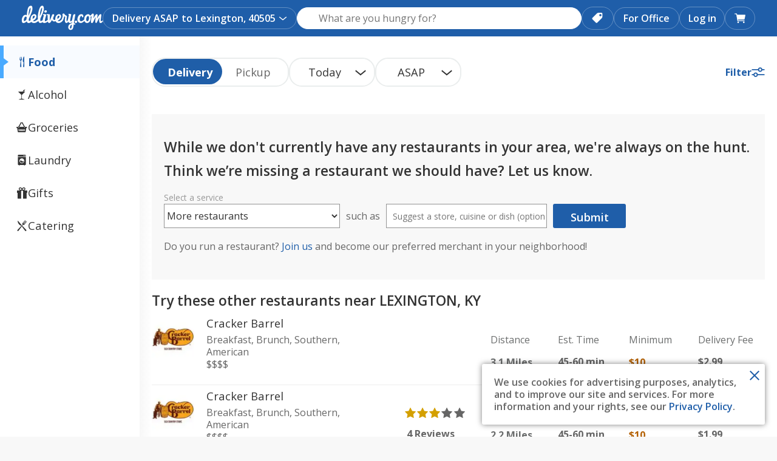

--- FILE ---
content_type: text/css
request_url: https://www.delivery.com/styles/bundles/2060.27.27.0.styles.css
body_size: 5832
content:
.FlagLabels{text-align:right;display:flex;align-items:center;gap:10px;flex-flow:wrap;min-height:32px}

.SearchResultClosingSoon{display:flex;line-height:1;margin-top:5px}.SearchResultClosingSoon__Copy__Title,.SearchResultClosingSoon__Copy__Time{display:inline}.SearchResultClosingSoon__Copy__Time{padding-left:5px}.SearchResultClosingSoon__Copy__Title{color:#fd4747;font-weight:700;margin:0;text-transform:capitalize}@media (min-width: 960px){.SearchResultClosingSoon__Wrapper{align-self:center}}@media (max-width: 959px){.SearchResultClosingSoon__Wrapper{position:relative;top:2px}}

.SearchResultNextDeliveryTime{display:flex;align-items:flex-start;margin-top:5px}.SearchResultNextDeliveryTime__Copy__Title,.SearchResultNextDeliveryTime__Copy__Time{display:inline}.SearchResultNextDeliveryTime__Copy__Time{padding-left:5px}.SearchResultNextDeliveryTime__Copy__Title{color:#c80000;font-weight:700;margin:0;text-transform:capitalize}

.SearchResult{display:block;cursor:pointer}.SearchResult:after{content:"";clear:both;display:table}.SearchResult:hover{background:rgba(46,123,214,0.1)}.SearchResult:hover .FlagLabel:before{border-left-color:#ecf6ff}.SearchResult:hover .SearchResultMatchingDishes__Dishes__Dish{background:#fff}.SearchResult__Logo{width:70px;height:70px;padding-right:20px;float:left}.SearchResult__Logo__Img{display:block;width:100%;height:100%}.SearchResult__Top__Content{box-sizing:border-box}.SearchResult__Top__Content--Skeleton{float:left;min-width:calc(100% - 90px)}.SearchResult__TitleWrap{display:flex;justify-content:space-between}.SearchResult__TitleWrap__Title{margin-bottom:5px;display:flex;align-items:center;flex-direction:row}.SearchResult__TitleWrap__Title em{font-weight:700;font-style:normal}.SearchResult__TitleWrap__Title__Name__Link{color:inherit;text-decoration:none}.SearchResult__TitleWrap__Title__Name__Link:hover,.SearchResult__TitleWrap__Title__Name__Link:focus{text-decoration:underline}.SearchResult__TitleWrap__Skeleton.SkeletonLoader{margin-bottom:20px}.SearchResult__Content{width:100%;display:flex;flex-flow:row nowrap;padding:20px 0 0;justify-content:space-between}.SearchResult__Content__Item{flex:auto;color:#666;font-size:1rem;font-weight:700;margin-left:0.2em;line-height:inherit}.SearchResult__Content__Item__Top{color:#6c6e6e;font-size:1rem;margin-bottom:15px;font-weight:400;line-height:inherit}.SearchResultGrocery .FlagLabels{display:none}.SearchResultGrocery .SearchResult__TitleWrap .FlagLabels{display:flex;align-items:center;gap:10px;flex-flow:wrap;justify-content:end}.SearchResultGrocery .SearchResult__Content{justify-content:space-between;align-items:center}.SearchResultGrocery .SearchResult__Content__Item{flex:unset}.SearchResultGrocery .SearchResultReviews{display:flex;align-items:center;gap:5px;margin:5px 0 0 0 !important;height:28px}@media (min-width: 768px){.SearchResult__Top__Content{width:calc(35% - 27px);margin-left:0;float:left;padding-right:40px;min-height:1px}.SearchResult__Top__Content--Skeleton{min-width:0}.SearchResult__Content{width:calc(65% - 63px);padding:0}}@media (min-width: 960px){.SearchResult__TitleWrap__Title{padding-top:0;flex-direction:row}}@media (max-width: 768px){.SearchResult .FlagLabels{text-align:right}.SearchResult .FlagLabels .FlagLabel{text-overflow:ellipsis;white-space:nowrap;overflow:hidden}.SearchResult .FlagLabels .FlagLabel{white-space:unset;height:auto;text-align:left}.SearchResult__Top .FlagLabel:after{display:none}.SearchResult__TitleWrap__Title{min-width:fit-content;margin-right:10px}.SearchResult__Content .StarRating__base{font-size:1rem}}@media (max-width: 468px){.SearchResult__TitleWrap__Title{min-width:min-content}}@media (max-width: 969px){.SearchResultGrocery .SearchResult__Top__Content{width:100%;float:unset;padding:0}.SearchResultGrocery .SearchResultDistance,.SearchResultGrocery .SearchResultTimeEstimate,.SearchResultGrocery .SearchResultMinimum,.SearchResultGrocery .SearchResultFee{display:flex;gap:10px;margin:0;margin-bottom:5px;font-size:1rem}.SearchResultGrocery .SearchResultDistance__Label,.SearchResultGrocery .SearchResultTimeEstimate__Top,.SearchResultGrocery .SearchResultMinimum__Label,.SearchResultGrocery .SearchResultFee .__Top,.SearchResultGrocery .SearchResultFee__Type{min-width:90px;margin:0;font-weight:700;font-size:1rem}.SearchResultGrocery .SearchResultDistance__Number,.SearchResultGrocery .SearchResultDistance__Amount,.SearchResultGrocery .SearchResultDistance__Unit,.SearchResultGrocery .SearchResultTimeEstimate__Bottom,.SearchResultGrocery .SearchResultMinimum__Amount,.SearchResultGrocery .SearchResultFee__Amount{font-weight:600;font-size:1rem}.SearchResultGrocery .SearchResult__Content__Item__Top{margin:0}.SearchResultGrocery .SearchResult__TitleWrap .FlagLabels{display:none}.SearchResultGrocery .FlagLabels{display:flex;margin-bottom:10px}.SearchResultGrocery .SearchResult__Content{width:100%;display:block;padding-top:15px}.SearchResultGrocery .SearchResultReviews .__Bottom p{font-weight:600;font-size:1rem}}@media (max-width: 568px){.SearchResultGrocery .SearchResultReviews{width:100%}.SearchResultGrocery .SearchResultReviews .__Top{max-width:fit-content;padding-right:2px}}

.SearchResultWithImage{display:block;padding:0;position:relative}.SearchResultWithImage:hover{text-decoration:none}@media (min-width: 768px){.SearchResultWithImage{border:0px;margin:0px;padding:0px}}

.SearchResultWithImageNextDelivery{display:flex;align-items:flex-start}.SearchResultWithImageNextDelivery__Copy__Title,.SearchResultWithImageNextDelivery__Copy__Time{display:inline}.SearchResultWithImageNextDelivery__Copy__Time{padding-left:5px}.SearchResultWithImageNextDelivery__Copy__Title{color:#fd4747;font-weight:700;margin:0;text-transform:capitalize}.SearchResultWithImageNextDelivery__Wrapper{display:flex;flex-direction:row}

.SearchResultWithImageBottom .SearchResultWithImageNextDelivery{margin-top:10px;padding:6px;background-color:#fef3f2;border-radius:7px}.SearchResultWithImageBottom .SearchResultWithImageNextDelivery i{display:none}.SearchResultWithImageBottom .SearchResultWithImageNextDelivery__Wrapper{gap:5px}.SearchResultWithImageBottom .SearchResultWithImageNextDelivery .Disclaimer__Action{color:#9f3420;font-size:0.8571rem}.SearchResultWithImageBottom .SearchResultWithImageNextDelivery__Copy__Time{padding-left:0;font-size:0.8571rem}

.SearchResultPriceRating{list-style:none;display:flex;flex-flow:row nowrap;margin:0;padding:0}.SearchResultPriceRating__Item{display:inline;color:#666666}.SearchResultPriceRating__Item--Active{color:#666}

.SearchResultDistance__Label{color:#6c6e6e;font-size:1rem;margin-bottom:17px;font-weight:400}.SearchResultDistance__Value{color:#6c6e6e;font-size:1rem;font-weight:700}.SearchResultDistance__Number{font-size:1rem;font-weight:700}.SearchResultDistance__Unit{font-size:1rem;font-weight:700}.SearchResultDistance__Subtext{font-size:1rem;font-weight:700;font-weight:400}@media (max-width: 767px){.SearchResultDistance__Laundry{margin-left:20px;display:flex;flex-direction:column;align-items:flex-end}.SearchResultDistance__Laundry__Top{display:flex;align-self:flex-start}.SearchResultDistance__Laundry__Bottom{display:flex;align-self:flex-start}}

.SearchResultFee--FreeDelivery .SearchResultFee__Amount{color:#2e7bd6;text-transform:uppercase}.SearchResultFee--PickupOnly{text-transform:capitalize}.SearchResultFee--PickupOnly .SearchResultFee__Amount{font-weight:500}@media (min-width: 768px){.SearchResultFee.SearchResult__Content__Item{flex:0 0 100px;padding-right:10px}}

.SearchResultMinimum__Label{color:#6c6e6e;font-size:1rem;margin-bottom:17px;font-weight:400}.SearchResultMinimum__Value{color:#6c6e6e;font-size:1rem;font-weight:700}.SearchResultMinimum__Amount{font-size:1rem;font-weight:700;color:#b35f00}@media (max-width: 767px){.SearchResultMinimum__Laundry{margin-left:10px;display:flex;flex-direction:column;align-items:flex-end}.SearchResultMinimum__Laundry__Top{display:flex;align-self:flex-start}.SearchResultMinimum__Laundry__Bottom{display:flex;align-self:flex-start}}

.SearchResultWithImageDetails__TopDetails{display:flex;justify-content:space-between;gap:10px;padding:10px 0}.SearchResultWithImageDetails__TopDetails__Title{font-size:1.1429rem;font-weight:700;margin:0;color:#333333}.SearchResultWithImageDetails__TopDetails__PriceRating{font-weight:600;color:#333333;margin-top:3px}.SearchResultWithImageDetails__Details__Top{display:flex;gap:7px;align-items:center}.SearchResultWithImageDetails__Details__Top__Separator{display:block;background-color:#333;width:4px;height:4px;border-radius:50%}.SearchResultWithImageDetails__Details__Top .SingleStarRatingDisplay__count,.SearchResultWithImageDetails__Details__Top .SingleStarRatingDisplay__value{font-size:1rem;font-weight:500;color:#333333}.SearchResultWithImageDetails__Details__Bottom{display:flex;gap:7px;align-items:center}.SearchResultWithImageDetails__Details .isDelivery{margin-top:5px}.SearchResultWithImageDetails .SearchResultDistance__Value,.SearchResultWithImageDetails .SearchResultDistance__Number,.SearchResultWithImageDetails .SearchResultDistance__Unit,.SearchResultWithImageDetails .SearchResultDistance__Subtext{font-size:1rem;font-weight:500 !important;display:flex;color:#333333}.SearchResultWithImageDetails .SearchResultDistance__Value{gap:3px}.SearchResultWithImageDetails .SearchResultDistance__Subtext{margin-top:0;color:#6c6e6e}.SearchResultWithImageDetails .SearchResultTimeEstimate{flex:none;display:grid;color:#333333}.SearchResultWithImageDetails .SearchResultTimeEstimate__Est{font-size:1rem;font-weight:500}.SearchResultWithImageDetails .SearchResultTimeEstimate__Time{font-size:1rem;font-weight:500}.SearchResultWithImageDetails .SearchResultTimeEstimate__Top{margin:0 !important;order:2}.SearchResultWithImageDetails .SearchResultTimeEstimate__Bottom{order:1}.SearchResultWithImageDetails .SearchResultFee{display:flex;gap:3px !important;margin:0 !important;flex:unset;padding:0;align-items:center}.SearchResultWithImageDetails .SearchResultFee .__Top{margin:0;order:2;min-width:unset !important}.SearchResultWithImageDetails .SearchResultFee .__Bottom{order:1}.SearchResultWithImageDetails .SearchResultFee__Amount,.SearchResultWithImageDetails .SearchResultFee__Type{font-size:1rem;font-weight:500 !important;color:#333333;min-width:unset !important}.SearchResultWithImageDetails .SearchResultFee--FreeDelivery{display:flex;gap:3px;margin:0;flex:unset;padding:0;align-items:center}.SearchResultWithImageDetails .SearchResultFee--FreeDelivery__Top{order:2;margin:0 !important}.SearchResultWithImageDetails .SearchResultFee--FreeDelivery__Bottom{order:1}.SearchResultWithImageDetails .SearchResultMinimum{display:flex;gap:3px !important;margin:0 !important;flex:unset;padding:0;align-items:center}.SearchResultWithImageDetails .SearchResultMinimum__Label{order:2;font-size:1rem;margin:0}.SearchResultWithImageDetails .SearchResultMinimum__Value{order:1}.SearchResultWithImageDetails .SearchResultMinimum__Amount,.SearchResultWithImageDetails .SearchResultMinimum__Value,.SearchResultWithImageDetails .SearchResultMinimum__Label{font-size:1rem;font-weight:500 !important;color:#333333;min-width:unset !important}@media (max-width: 959px){.SearchResultWithImageDetails .SearchResultDistance{display:grid !important;gap:0 !important;margin:0 !important}.SearchResultWithImageDetails .SearchResultDistance__Subtext{font-weight:500}.SearchResultWithImageDetails .SearchResultTimeEstimate{display:grid !important;gap:0 !important;margin:0 !important}}

.SearchResultWithImageMatchingDishes__Dishes{list-style:none;margin:0;padding:0;display:inline-block;white-space:nowrap;overflow-y:hidden;overflow-x:auto;word-break:break-all;align-items:center;width:100%}.SearchResultWithImageMatchingDishes__Dishes__Dish{display:inline;line-height:2rem;background-color:#f5f5f5;color:#666;padding:5px 10px;margin-right:5px;border-radius:15px;vertical-align:middle;user-select:none;cursor:pointer}

.SearchResultWithImageLabel{background:#2e7bd6;font-size:0.8571rem;padding:0 0.5em;position:relative;color:#755908;display:inline-block}.SearchResultWithImageLabel--secondary{border-radius:2px;background-color:#f6e7bd;padding:2px 5px;font-weight:bold;letter-spacing:0;text-transform:uppercase;margin-right:10px}.SearchResultWithImageLabel--primary{color:#fff;font-size:0.7857rem;letter-spacing:0;border-radius:2px;padding:2px;margin-right:5px}

.SearchResultWithImagePills--padding{padding-top:10px}

.SearchResultWithImageTop{position:relative;height:175px;border-radius:7px;background-repeat:no-repeat;background-size:cover;background-position:center}.SearchResultWithImageTop__Label{margin-left:0;margin-right:10px}.SearchResultWithImageTop__TopLabels{margin-left:1px;padding:7px;display:inline-grid;gap:7px}.SearchResultWithImageTop__TopLabels .SearchResultWithImagePills{padding:0}.SearchResultWithImageTop__TopLabels .SearchResultWithImagePills,.SearchResultWithImageTop__TopLabels .SearchResultWithImageLabel{max-width:fit-content;display:flex;flex-flow:column;gap:7px}.SearchResultWithImageTop__TopLabels .SearchResultWithImageLabel{background-color:#e3f2ff;font-size:1rem;font-weight:700;color:#2c6699;padding:4px 12px;border-radius:7px}.SearchResultWithImageTop__BottomLabels .SearchResultWithImageLabel--primary{margin-right:0}.SearchResultWithImageTop__BottomLabels .SearchResultWithImageLabel--secondary{background-color:#f6e7bd;color:#755908;margin-right:0}.SearchResultWithImageTop__Logo{position:absolute;bottom:10px;left:10px;width:70px;height:70px;border:2px solid #eee;border-radius:7px;overflow:hidden}.SearchResultWithImageTop__Logo img{width:100%;height:100%;object-fit:cover}.SearchResultWithImageTop__LabelsContainer{position:absolute;bottom:10px;right:10px;display:flex;flex-direction:column;align-items:flex-end;gap:7px}.SearchResultWithImageTop__LabelsContainer .SearchResultLabels{display:flex;flex-direction:column;align-items:flex-end;gap:7px;padding:0}

.SearchResultMatchingDishes{overflow:hidden;white-space:nowrap;text-overflow:ellipsis;word-break:break-all;display:flex;flex-flow:row nowrap;align-items:center;width:100%;padding:10px 0 0}.SearchResultMatchingDishes__Title{margin:0 5px 0 0}.SearchResultMatchingDishes__Dishes{list-style:none;margin:0;padding:0;display:inline-block;white-space:nowrap;overflow:hidden;text-overflow:ellipsis}.SearchResultMatchingDishes__Dishes__Dish{display:inline;line-height:2rem;background-color:#f5f5f5;color:#666;padding:5px 10px;margin-right:5px;border-radius:15px;vertical-align:middle;user-select:none;cursor:pointer}

.SearchResultReviews--hidden{visibility:hidden}.SearchResultReviews .__Top{margin-bottom:16px}.SearchResultReviews .__Bottom p{margin-bottom:0;font-size:1rem;font-weight:700;margin-left:0.2em;line-height:1.7143rem}

.SearchEmptyStatesSubmissionForm{margin:20px 0;display:flex;align-items:flex-end;flex-wrap:wrap}.SearchEmptyStatesSubmissionForm__Dropdown,.SearchEmptyStatesSubmissionForm__Copy,.SearchEmptyStatesSubmissionForm__Input,.SearchEmptyStatesSubmissionForm__Submit{flex:100%}.SearchEmptyStatesSubmissionForm__Dropdown{margin-right:0}.SearchEmptyStatesSubmissionForm__Select{width:100%}.SearchEmptyStatesSubmissionForm__Label{display:block;font-size:0.8571rem}.SearchEmptyStatesSubmissionForm__Copy{margin:10px 0;min-width:55px}.SearchEmptyStatesSubmissionForm__Input{width:265px}.SearchEmptyStatesSubmissionForm__Input::placeholder{font-size:0.8571rem}.SearchEmptyStatesSubmissionForm__Submit{width:120px;margin-top:20px}@media (min-width: 768px){.SearchEmptyStatesSubmissionForm{flex-wrap:nowrap}.SearchEmptyStatesSubmissionForm__Dropdown,.SearchEmptyStatesSubmissionForm__Copy,.SearchEmptyStatesSubmissionForm__Input,.SearchEmptyStatesSubmissionForm__Submit{flex:0 1 auto}.SearchEmptyStatesSubmissionForm__Dropdown{margin-right:10px}.SearchEmptyStatesSubmissionForm__Input{margin:0 10px}}

.SearchEmptyStatesModule{background:#f8f8f8;padding:40px 20px;margin-bottom:20px;margin-top:20px}

.SearchAddressError{padding:20px 0;border-top:1px solid #eee}.SearchAddressError__Title{margin-bottom:20px}.SearchAddressError__List{padding-left:20px;color:#666;margin:0 0 40px}

.MerchantCarouselItem{position:relative;border-radius:2px;padding-top:20px;margin-left:20px;flex:0 0 245px}.MerchantCarouselItem:first-child{margin-left:0}.MerchantCarouselItem__logo,.MerchantCarouselItem__image{height:42px;width:42px;border-radius:10px}.MerchantCarouselItem__logo,.MerchantCarouselItem__header{border:1px solid #eee}.MerchantCarouselItem__logo{position:absolute;top:0;left:10px}.MerchantCarouselItem__header{display:flex;padding:10px 10px 10px 70px;box-sizing:border-box;flex-wrap:wrap}.MerchantCarouselItem__header__stars{margin-top:5px}.MerchantCarouselItem__name{min-width:0;margin:0;display:flex;justify-content:space-between;width:100%;color:#666}.MerchantCarouselItem__name__link{white-space:nowrap;overflow:hidden;text-overflow:ellipsis;cursor:pointer;color:#666}.MerchantCarouselItem__name__link:hover{text-decoration:underline}.MerchantCarouselItem__name__icon{color:#2e7bd6;font-size:1.2143rem}.MerchantCarouselItem__name__pill{height:22px;margin-top:-3px}.MerchantCarouselItem__body{display:flex;flex-flow:column nowrap;justify-content:space-between;padding:10px;color:#666;background-color:#f8f8f8;border:1px solid #eee;border-top:none}@media (min-width: 768px){.MerchantCarouselItem__logo,.MerchantCarouselItem__image{height:50px;width:50px;background-color:#fff}.MerchantCarouselItem__body{padding:20px}}

.SearchEmptyStatesCarousel__Item{margin-left:20px}.SearchEmptyStatesCarousel__Item:first-child{margin-left:0}.SearchEmptyStatesCarousel__Item:hover{text-decoration-color:#666}.SearchEmptyStatesCarousel__Item__header{height:40px}.SearchEmptyStatesCarousel__Item__innerContainer{width:285px}.SearchEmptyStatesCarousel__Title{margin-top:20px}.SearchEmptyStatesCarousel__Carousel{margin-bottom:20px}.SearchEmptyStatesCarousel__Cuisines{width:215px;white-space:nowrap;overflow:hidden;text-overflow:ellipsis;margin:0;cursor:pointer;color:#666}

.SearchEmptyStatesCuisines__List{padding:0;list-style-type:none}.SearchEmptyStatesCuisines__List__Item{margin-bottom:10px}

.SearchResultFood__Cuisines{color:#666}

.SearchResultMerchantCategories__Icon{font-size:1.4286rem;padding-right:5px}

.SearchResultGrocery .empty-search-block{width:60px}

.InactiveMerchantModal{padding:40px 20px}.InactiveMerchantModal__Content{display:flex;flex-direction:column;align-items:center}.InactiveMerchantModal__CTA{margin-top:10px}.InactiveMerchantModal__Header{text-align:center;padding-bottom:0}.InactiveMerchantModal__Subtext{text-align:center}.InactiveMerchantModal__Title{color:#fd4747}@media (min-width: 768px){.InactiveMerchantModal{padding:40px}}@media (max-width: 767px){.InactiveMerchantModal__CTA{white-space:nowrap}.InactiveMerchantModal__Header{padding:0}}

.SearchResultLaundryTime{color:#666;flex:auto}.SearchResultLaundryTime__Type{color:#6c6e6e;margin-bottom:17px;font-size:1rem}.SearchResultLaundryTime__Time{font-weight:700;font-size:1rem}.SearchResultLaundryTime__ClosestMatch{color:#2e7bd6}.SearchResultLaundryTime__ClosestMatch__Icon{font-size:0.7143rem;margin-left:5px}@media (max-width: 960px){.SearchResultLaundryTime{display:flex;gap:10px}.SearchResultLaundryTime__Type{color:#333333;font-size:1rem;font-weight:700;margin-bottom:4px}.SearchResultLaundryTime__Time{color:#6c6e6e;font-size:1rem;font-weight:400}}

.RecentOrdersCarouselItem__innerContainer{width:245px}.RecentOrdersCarouselItem__items{margin:0;padding-left:0;list-style-position:inside}.RecentOrdersCarouselItem__actions{display:flex;flex-flow:row nowrap;align-items:center;margin-top:10px}.RecentOrdersCarouselItem__actions__action:last-child{margin-left:15px}.RecentOrdersCarouselItem__actions__action.processing{height:100%}.RecentOrdersCarouselItem__button.dcom-button{width:90px;height:30px;padding:4px;font-size:1rem}.RecentOrdersCarouselItem__menuLink{color:#1f5ea9}.RecentOrdersCarouselItem__bullet{display:flex}.RecentOrdersCarouselItem__bullet__before{height:18px}.RecentOrdersCarouselItem__bullet__before:before{content:'\2022';font-size:1rem;margin-right:5px}.RecentOrdersCarouselItem__bullet__text{white-space:nowrap;overflow:hidden;text-overflow:ellipsis}.RecentOrdersCarouselItem__body{height:80px}.RecentOrdersCarouselItem__header{height:65px}.RecentOrdersCarouselItem__header--catering{padding-left:10px}@media (min-width: 768px){.RecentOrdersCarouselItem__button.dcom-button{width:105px}}

.SearchResultPriceCompare__Price{color:#2e7bd6;font-weight:700}.SearchResultPriceCompare__Label{color:#6c6e6e;font-size:1rem;margin-bottom:8px;font-weight:400}.SearchResultPriceCompare__Value{display:flex;justify-content:center;align-items:center}.SearchResultPriceCompare__PriceButton{background:#246cc2;color:#fff;font-size:1rem;font-weight:700;border-radius:37px;display:flex;align-items:center;justify-self:center;line-height:1.7143rem;height:32px;padding:0 18px}@media (max-width: 767px){.SearchResultPriceCompare.SearchResultLaundry__Top__PriceCompare{flex:none}}

.RecentOrdersCarouselViewAllItem{border-radius:2px;margin:20px 0 0 20px;border:1px solid #eee;text-decoration:none}.RecentOrdersCarouselViewAllItem:hover,.RecentOrdersCarouselViewAllItem:active{text-decoration:none}.RecentOrdersCarouselViewAllItem__innerContainer{display:flex;flex-flow:column nowrap;justify-content:center;align-items:center;width:215px;height:132px}.RecentOrdersCarouselViewAllItem__icon{color:#2e7bd6;font-size:3.2857rem}.RecentOrdersCarouselViewAllItem__text{color:#666;margin:10px 0 0}@media (min-width: 768px){.RecentOrdersCarouselViewAllItem__innerContainer{width:245px;height:157px}}

.SearchResultLaundry{padding-bottom:28px;border-top:1px solid #e0eeff;cursor:pointer}.SearchResultLaundry:hover{background-color:#e0eeff50}.SearchResultLaundry:focus{outline:2px solid #1f5ea8;outline-offset:2px;background-color:#e0eeff50}.SearchResultLaundry__Content{display:flex;flex-flow:row nowrap;justify-content:space-between;align-items:center;padding:5px 40px 0 40px}.SearchResultLaundry__Content__MerchantInfoLeft{width:40%;min-width:40%;padding-top:22px}.SearchResultLaundry__Content__MerchantInfoLeft__PriceAndDistanceForMobile{display:none;margin-top:3px}.SearchResultLaundry__Content__MerchantInfoLeft__PriceAndDistanceForMobile__Price{font-size:1.1429rem;font-weight:700;color:#1f5ea8;margin:0}.SearchResultLaundry__Content__MerchantInfoLeft__PriceAndDistanceForMobile__Distance{font-size:1rem;font-weight:400;color:#6c6e6e;margin:0}.SearchResultLaundry__Content__MerchantInfoLeft__Name{margin-bottom:8px}.SearchResultLaundry__Content__MerchantInfoLeft__Name p{font-size:1.1429rem;font-weight:700;color:#333333;margin:0;white-space:nowrap;overflow:hidden;text-overflow:ellipsis;min-height:22px}.SearchResultLaundry__Content__MerchantInfoLeft__RatingsAndCategories{display:flex;gap:5px;align-items:center}.SearchResultLaundry__Content__MerchantInfoLeft__RatingsAndCategories__Ratings{position:relative;bottom:4px;padding-right:5px}.SearchResultLaundry__Content__MerchantInfoLeft__RatingsAndCategories__Ratings__DistanceAndMinFeeMobile{display:none;font-size:1rem;font-weight:400;color:#6c6e6e;margin:3px 0 0 0}.SearchResultLaundry__Content__MerchantInfoLeft__RatingsAndCategories__Ratings__DistanceAndMinFeeMobile__Dot{height:4px;width:4px;border-radius:50%;background-color:#6c6e6e}.SearchResultLaundry__Content__MerchantInfoLeft__RatingsAndCategories__Categories{padding-left:8px;border-left:1px solid #6c6e6e;display:flex;gap:5px;align-items:center}.SearchResultLaundry__Content__MerchantInfoLeft__RatingsAndCategories__Categories__DryCleaningIcon,.SearchResultLaundry__Content__MerchantInfoLeft__RatingsAndCategories__Categories__TailoringIcon,.SearchResultLaundry__Content__MerchantInfoLeft__RatingsAndCategories__Categories__OrganicIcon,.SearchResultLaundry__Content__MerchantInfoLeft__RatingsAndCategories__Categories__WashAndFoldIcon{height:30px;width:30px;display:flex;align-items:center;justify-content:center;border-radius:50%}.SearchResultLaundry__Content__MerchantInfoLeft__RatingsAndCategories__Categories__DryCleaningIcon svg,.SearchResultLaundry__Content__MerchantInfoLeft__RatingsAndCategories__Categories__TailoringIcon svg,.SearchResultLaundry__Content__MerchantInfoLeft__RatingsAndCategories__Categories__OrganicIcon svg,.SearchResultLaundry__Content__MerchantInfoLeft__RatingsAndCategories__Categories__WashAndFoldIcon svg{height:18px;width:18px}.SearchResultLaundry__Content__MerchantInfoLeft__RatingsAndCategories__Categories__DryCleaningIcon,.SearchResultLaundry__Content__MerchantInfoLeft__RatingsAndCategories__Categories__TailoringIcon,.SearchResultLaundry__Content__MerchantInfoLeft__RatingsAndCategories__Categories__WashAndFoldIcon{background-color:#e3f2ff}.SearchResultLaundry__Content__MerchantInfoLeft__RatingsAndCategories__Categories__OrganicIcon{background-color:#d1fadf}.SearchResultLaundry__Content__MerchantInfoRight{width:100%;padding-left:40px;border-left:1px solid #e0eeff;padding-bottom:28px}.SearchResultLaundry__Content__MerchantInfoRight__Flags{display:flex;justify-content:end;padding-bottom:7px}.SearchResultLaundry__Content__MerchantInfoRight__Flags__NoFlags{height:32px}.SearchResultLaundry__Content__MerchantInfoRight__Info{display:flex;justify-content:space-between}@media (max-width: 960px){.SearchResultLaundry{padding-bottom:0}.SearchResultLaundry__Content{padding:5px 16px 0 16px;display:block}.SearchResultLaundry__Content__Distance,.SearchResultLaundry__Content__Minimum,.SearchResultLaundry__Content__PriceCompare{display:none}.SearchResultLaundry__Content__MerchantInfoLeft{width:100% !important;padding-top:20px}.SearchResultLaundry__Content__MerchantInfoLeft__PriceAndDistanceForMobile{display:grid;gap:5px;text-align:right;position:absolute;right:16px}.SearchResultLaundry__Content__MerchantInfoLeft__Name{display:flex;justify-content:space-between;gap:10px;margin:0}.SearchResultLaundry__Content__MerchantInfoLeft__Name p{font-size:1.2857rem;min-height:20px;overflow:unset;text-overflow:unset;white-space:normal;line-height:normal;max-width:calc(100% - 70px)}.SearchResultLaundry__Content__MerchantInfoLeft__RatingsAndCategories{padding-bottom:14px;display:grid}.SearchResultLaundry__Content__MerchantInfoLeft__RatingsAndCategories__Ratings{order:2;display:flex;align-items:center;gap:10px}.SearchResultLaundry__Content__MerchantInfoLeft__RatingsAndCategories__Ratings__DistanceAndMinFeeMobile{display:flex;align-items:center;gap:10px}.SearchResultLaundry__Content__MerchantInfoLeft__RatingsAndCategories__Categories{border-left:none;padding-left:0;order:1;margin-top:14px;margin-bottom:8px}.SearchResultLaundry__Content__MerchantInfoRight{border-left:none;padding-left:0;padding-bottom:5px;display:grid}.SearchResultLaundry__Content__MerchantInfoRight__Flags{order:2;justify-content:left;padding-bottom:15px;padding-top:5px}.SearchResultLaundry__Content__MerchantInfoRight__Flags__NoFlags{height:unset}.SearchResultLaundry__Content__MerchantInfoRight__Info{order:1;display:block}}@media (max-width: 1350px){.SearchResultLaundry__Content{padding:5px 20px 0 20px}.SearchResultLaundry__Content__MerchantInfoLeft{min-width:35%;width:35%}}

.SearchResults{border-radius:15px;background:#ffffff;margin:0;box-shadow:0 0 10px 2px #3745561a;padding-top:40px;padding-bottom:40px}.SearchResults__List{list-style:none;margin:0;padding:0}.SearchResults__List__Item{margin-top:5px}.SearchResults__List--isMerchantCards .SearchResults__List__Item{margin-bottom:0px;padding:10px}.SearchResults__List__Item .SearchResult{padding:0}.SearchResults__List__Item .SearchResult__Inner{border-bottom:solid 1px #eee;min-height:115px;box-sizing:border-box}.SponsoredSearchResultsList .SearchResult__Inner{border-bottom:solid 1px #eee;min-height:115px;box-sizing:border-box}.SearchResultsContainer__ClosedContainer__TitleWrap{padding:20px 0 0 0}.SearchResultsContainer__ClosedContainer__TitleWrap--Images{padding:20px 0 0 0;border-top:1px solid #e5e5e5}.SearchResultsContainer__ClosedContainer__Title__Flag{margin-left:20px}.SearchResultsContainer__ClosedContainer__SubTitle{color:#999}.SearchResultsContainer--AllClosed .SearchResultsContainer__ClosedContainer__TitleWrap{display:none}.SearchResultsContainer--food,.SearchResultsContainer--groceries,.SearchResultsContainer--catering{box-shadow:none;padding:0;border-radius:0}.SearchResultsContainer--food .SearchResults__List--isMerchantCards,.SearchResultsContainer--groceries .SearchResults__List--isMerchantCards,.SearchResultsContainer--catering .SearchResults__List--isMerchantCards{padding:0}.SearchResultsContainer--catering .SearchResultFood__FlagLabels__Mobile,.SearchResultsContainer--food .SearchResultFood__FlagLabels__Mobile{display:none}.SearchResultsContainer--catering .SearchResult__Content__Item__Top,.SearchResultsContainer--food .SearchResult__Content__Item__Top{margin-bottom:16px}.SearchResultsContainer--catering .SearchResultReviews,.SearchResultsContainer--food .SearchResultReviews{flex:unset;display:block !important;position:relative;top:-4px}.SearchResultsContainer--catering .SearchResultReviews .__Bottom,.SearchResultsContainer--food .SearchResultReviews .__Bottom{margin-top:2px !important}.SearchResultsContainer--catering .SearchResultReviews .__Top,.SearchResultsContainer--food .SearchResultReviews .__Top{margin-bottom:14px}.SearchResultsContainer .SearchResultTimeEstimate{max-width:fit-content}.SearchResultsContainer .SearchResultReviews{display:flex;align-items:center;gap:5px;margin:5px 0 0 0 !important;height:28px}@media (min-width: 768px){.SearchResults__List--isMerchantCards{display:grid;grid-gap:0;grid-template-columns:repeat(auto-fill, minmax(303px, 1fr));padding:0 40px}.SearchResults__List--isMerchantCards .SearchResults__List__Item:hover{background-color:rgba(46,123,214,0.1);border-radius:7px}.SearchResults__List--isMerchantCards .SearchResults__List__Item{margin-bottom:20px}.SearchResultsContainer__ClosedContainer__TitleWrap{padding-bottom:20px}.SearchResultsContainer__ClosedContainer__TitleWrap--Images{padding-top:30px;padding-left:15px}}@media (max-width: 960px){.SearchResults{box-shadow:none;padding-top:5px}}@media (max-width: 767px){.SearchResults__List--isMerchantCards .SearchResults__List__Item{padding:0 0 20px 0}}@media (max-width: 959px){.SearchResultsContainer--catering .SearchResultFood__FlagLabels__Mobile,.SearchResultsContainer--food .SearchResultFood__FlagLabels__Mobile{display:block !important;margin-top:5px}.SearchResultsContainer--catering .SearchResultFood__FlagLabels__Mobile .FlagLabels,.SearchResultsContainer--food .SearchResultFood__FlagLabels__Mobile .FlagLabels{display:flex}.SearchResultsContainer--catering .FlagLabels,.SearchResultsContainer--food .FlagLabels{display:none}.SearchResultsContainer--catering .SearchResultReviews,.SearchResultsContainer--food .SearchResultReviews{position:unset;display:inline-flex !important;margin:5px 0 !important}.SearchResultsContainer--catering .SearchResultReviews .__Top,.SearchResultsContainer--food .SearchResultReviews .__Top{margin-top:0 !important}.SearchResultsContainer--catering .SearchResultReviews .__Top,.SearchResultsContainer--food .SearchResultReviews .__Top{min-width:93px}.SearchResultsContainer--catering .SearchResults__List__Item .SearchResult__Inner,.SearchResultsContainer--food .SearchResults__List__Item .SearchResult__Inner{padding-bottom:10px}.SearchResultsContainer--catering .SearchResult__Top__Content,.SearchResultsContainer--catering .SearchResult__Content,.SearchResultsContainer--food .SearchResult__Top__Content,.SearchResultsContainer--food .SearchResult__Content{width:100%}.SearchResultsContainer--catering .SearchResult__Content,.SearchResultsContainer--food .SearchResult__Content{display:block;padding-top:0}.SearchResultsContainer--catering .SearchResultDistance,.SearchResultsContainer--catering .SearchResultTimeEstimate,.SearchResultsContainer--catering .SearchResultMinimum,.SearchResultsContainer--catering .SearchResultFee,.SearchResultsContainer--food .SearchResultDistance,.SearchResultsContainer--food .SearchResultTimeEstimate,.SearchResultsContainer--food .SearchResultMinimum,.SearchResultsContainer--food .SearchResultFee{display:flex;align-items:center;gap:10px;margin:0;margin-bottom:3px;font-size:1rem}.SearchResultsContainer--catering .SearchResultDistance__Label,.SearchResultsContainer--catering .SearchResultTimeEstimate__Top,.SearchResultsContainer--catering .SearchResultMinimum__Label,.SearchResultsContainer--catering .SearchResultFee .__Top,.SearchResultsContainer--catering .SearchResultFee__Type,.SearchResultsContainer--food .SearchResultDistance__Label,.SearchResultsContainer--food .SearchResultTimeEstimate__Top,.SearchResultsContainer--food .SearchResultMinimum__Label,.SearchResultsContainer--food .SearchResultFee .__Top,.SearchResultsContainer--food .SearchResultFee__Type{min-width:90px;margin:0;font-weight:700;font-size:1rem}.SearchResultsContainer--catering .SearchResultDistance__Number,.SearchResultsContainer--catering .SearchResultDistance__Amount,.SearchResultsContainer--catering .SearchResultDistance__Unit,.SearchResultsContainer--catering .SearchResultTimeEstimate__Bottom,.SearchResultsContainer--catering .SearchResultMinimum__Amount,.SearchResultsContainer--catering .SearchResultFee__Amount,.SearchResultsContainer--food .SearchResultDistance__Number,.SearchResultsContainer--food .SearchResultDistance__Amount,.SearchResultsContainer--food .SearchResultDistance__Unit,.SearchResultsContainer--food .SearchResultTimeEstimate__Bottom,.SearchResultsContainer--food .SearchResultMinimum__Amount,.SearchResultsContainer--food .SearchResultFee__Amount{font-weight:600;font-size:1rem}.SearchResultsContainer--catering .SearchResultDistance,.SearchResultsContainer--food .SearchResultDistance{width:fit-content}.SearchResultsContainer--food .SearchResultFee{margin-bottom:0 !important}}@media (max-width: 969px){.SearchResultsContainer .SearchResultReviews .__Bottom p{font-weight:600;font-size:1rem;margin-left:0}}@media (max-width: 568px){.SearchResultsContainer .SearchResultReviews{width:100%}.SearchResultsContainer .SearchResultReviews .__Top{max-width:fit-content;padding-right:2px}}

.StarsSkeletonLoader{position:relative;width:70px;height:14px;margin-bottom:10px}.StarsSkeletonLoader__Stars{position:absolute;top:0;left:0;width:70px;height:14px;z-index:1}

.SearchResultSkeleton{padding:16px !important}.SearchResultSkeleton__Top__Title{height:20px}.SearchResultSkeleton__Top__Content__Loader--1{width:20%}.SearchResultSkeleton__Content__Item--Top__Loader--0,.SearchResultSkeleton__Content__Item--Bottom__Loader--0{width:80%}.SearchResultSkeleton__Content__Item--Short--Top__Loader--0,.SearchResultSkeleton__Content__Item--Short--Bottom__Loader--0{width:60%}.SearchResultSkeleton__Content__Item--Stars--Bottom__Loader--0{width:80px}.SearchResultSkeleton__Logo__Loader--0{border-radius:4px}@media (min-width: 768px){.SearchResultSkeleton__Top__Title{height:auto;width:40%}.SearchResultSkeleton__Content__Item--Top__Loader--0,.SearchResultSkeleton__Content__Item--Bottom__Loader--0{width:60%}.SearchResultSkeleton__Content__Item--Short--Top__Loader--0,.SearchResultSkeleton__Content__Item--Short--Bottom__Loader--0{width:45%}.SearchResultSkeleton__Content__Item--Stars--Bottom__Loader--0{width:70px}}

.SearchResultWithImageSkeleton__Top{position:relative;height:172px;margin-bottom:10px;border-radius:3px}.SearchResultWithImageSkeleton__Top__Logo{position:absolute;width:50px;height:50px;z-index:3;bottom:0;background:#fff;margin:8px}.SearchResultWithImageSkeleton--Stars{display:flex;justify-content:space-between;margin-bottom:10px;align-items:flex-start}.SearchResultWithImageSkeleton--Stars__Bottom{width:68px}.SearchResultWithImageSkeleton__Details{display:flex}.SearchResultWithImageSkeleton__Details__Description__Loader--0{width:50px}.SearchResultWithImageSkeleton__Details__Description__Loader--1{width:50px}.SearchResultWithImageSkeleton__Pills{width:180px}

.RecentOrders{border-radius:2px;margin-bottom:20px}.RecentOrders__header{display:flex;justify-content:space-between;align-items:center;height:36px}.RecentOrders__name{margin:0}.RecentOrders__title,.RecentOrders__link{display:flex;align-items:center;cursor:pointer}.RecentOrders__link__icon{font-size:0.8571rem;padding-left:5px}.RecentOrders__body{padding:10px 0;background-color:#fff}


/*# sourceMappingURL=2060.27.27.0.styles.css.map*/

--- FILE ---
content_type: text/css
request_url: https://www.delivery.com/styles/bundles/339.27.27.0.styles.css
body_size: 10089
content:
.InactiveMerchantModal{padding:40px 20px}.InactiveMerchantModal__Content{display:flex;flex-direction:column;align-items:center}.InactiveMerchantModal__CTA{margin-top:10px}.InactiveMerchantModal__Header{text-align:center;padding-bottom:0}.InactiveMerchantModal__Subtext{text-align:center}.InactiveMerchantModal__Title{color:#fd4747}@media (min-width: 768px){.InactiveMerchantModal{padding:40px}}@media (max-width: 767px){.InactiveMerchantModal__CTA{white-space:nowrap}.InactiveMerchantModal__Header{padding:0}}

.RecentOrdersCarouselItem__innerContainer{width:245px}.RecentOrdersCarouselItem__items{margin:0;padding-left:0;list-style-position:inside}.RecentOrdersCarouselItem__actions{display:flex;flex-flow:row nowrap;align-items:center;margin-top:10px}.RecentOrdersCarouselItem__actions__action:last-child{margin-left:15px}.RecentOrdersCarouselItem__actions__action.processing{height:100%}.RecentOrdersCarouselItem__button.dcom-button{width:90px;height:30px;padding:4px;font-size:1rem}.RecentOrdersCarouselItem__menuLink{color:#1f5ea9}.RecentOrdersCarouselItem__bullet{display:flex}.RecentOrdersCarouselItem__bullet__before{height:18px}.RecentOrdersCarouselItem__bullet__before:before{content:'\2022';font-size:1rem;margin-right:5px}.RecentOrdersCarouselItem__bullet__text{white-space:nowrap;overflow:hidden;text-overflow:ellipsis}.RecentOrdersCarouselItem__body{height:80px}.RecentOrdersCarouselItem__header{height:65px}.RecentOrdersCarouselItem__header--catering{padding-left:10px}@media (min-width: 768px){.RecentOrdersCarouselItem__button.dcom-button{width:105px}}

.RecentOrdersCarouselViewAllItem{border-radius:2px;margin:20px 0 0 20px;border:1px solid #eee;text-decoration:none}.RecentOrdersCarouselViewAllItem:hover,.RecentOrdersCarouselViewAllItem:active{text-decoration:none}.RecentOrdersCarouselViewAllItem__innerContainer{display:flex;flex-flow:column nowrap;justify-content:center;align-items:center;width:215px;height:132px}.RecentOrdersCarouselViewAllItem__icon{color:#2e7bd6;font-size:3.2857rem}.RecentOrdersCarouselViewAllItem__text{color:#666;margin:10px 0 0}@media (min-width: 768px){.RecentOrdersCarouselViewAllItem__innerContainer{width:245px;height:157px}}

.RecentOrders{border-radius:2px;margin-bottom:20px}.RecentOrders__header{display:flex;justify-content:space-between;align-items:center;height:36px}.RecentOrders__name{margin:0}.RecentOrders__title,.RecentOrders__link{display:flex;align-items:center;cursor:pointer}.RecentOrders__link__icon{font-size:0.8571rem;padding-left:5px}.RecentOrders__body{padding:10px 0;background-color:#fff}

.CateringSearchPage{padding-top:60px}.CateringSearchPage .LayoutLeftSidebar__sidebar{position:relative}.CateringSearchPage .LayoutLeftSidebar__sidebar::after{content:"";position:absolute;top:0;right:0;bottom:0;width:20px;background:linear-gradient(to right, rgba(0,0,0,0.03), rgba(255,255,255,0))}.CateringSearchPage .LayoutLeftSidebar__content{box-shadow:none}.CateringSearchPage .SearchPage__Info{padding-top:0;padding-bottom:10px}.CateringSearchPage .SearchPage__Info__HeaderRow{display:flex;align-items:center;gap:1rem;width:auto}.CateringSearchPage .SearchPage__Info__Title{flex:1;order:0}.CateringSearchPage .SearchPage__Info__HeaderSort{flex-shrink:0;order:2;margin-left:auto}.CateringSearchPage .SearchPage__Info__HeaderFilterRow{display:flex;align-items:center;justify-content:space-between;gap:1rem}.CateringSearchPage .SearchPage__Info__Filters{padding-top:0}.CateringSearchPage .SearchPage__Info__FilterButton{display:none;background:none;border:none;padding:0;color:#1f5ea8;font-weight:700;cursor:pointer;align-items:center;gap:0.5rem;font-size:inherit}.CateringSearchPage .SearchPage__Info__FilterButton:hover{text-decoration:underline}.CateringSearchPage .SearchPage__Info__FilterButton:focus{outline:2px solid #1f5ea8;outline-offset:2px}.CateringSearchPage__Content__Breadcrumbs{padding:10px 0 20px}.CateringSearchPage__Content__OrderSettingsRow{display:flex;align-items:center;justify-content:space-between;gap:16px}.CateringSearchPage__Content__OrderSettings{flex:1}.CateringSearchPage__Content__FilterButton{display:flex;align-items:center;gap:0.5rem;color:#1f5ea8;cursor:pointer;font-weight:700;white-space:nowrap;background:none;border:none;padding:0;font-size:inherit}.CateringSearchPage__Content__FilterButton:hover{text-decoration:underline}.CateringSearchPage__Content__FilterButton:focus{outline:2px solid #1f5ea8;outline-offset:2px}@media (max-width: 960px){.CateringSearchPage{padding-top:0}}@media (max-width: 578px){.CateringSearchPage .SearchPage__Info{padding-bottom:0}.CateringSearchPage .SearchPage__Info__HeaderRow{display:block}.CateringSearchPage .SearchPage__Info__FilterButton{display:flex}.CateringSearchPage__Content__FilterButton{display:none}}

.GrocerySearchPage .LayoutLeftSidebar__sidebar{position:relative}.GrocerySearchPage .LayoutLeftSidebar__sidebar::after{content:"";position:absolute;top:0;right:0;bottom:0;width:20px;background:linear-gradient(to right, rgba(0,0,0,0.03), rgba(255,255,255,0))}.GrocerySearchPage .LayoutLeftSidebar__content{box-shadow:none}.GrocerySearchPage .SearchPage__Info{padding-top:0;padding-bottom:10px}.GrocerySearchPage .SearchPage__Info__HeaderRow{display:flex;align-items:center;gap:1rem}.GrocerySearchPage .SearchPage__Info__Title{flex:1;order:0}.GrocerySearchPage .SearchPage__Info__HeaderSort{flex-shrink:0;order:2;margin-left:auto}.GrocerySearchPage .SearchPage__Info__HeaderFilterRow{display:flex;align-items:center;justify-content:space-between;gap:1rem}.GrocerySearchPage .SearchPage__Info__Filters{padding-top:0}.GrocerySearchPage .SearchPage__Info__FilterButton{display:none;background:none;border:none;padding:0;color:#1f5ea8;font-weight:700;cursor:pointer;align-items:center;gap:0.5rem;font-size:inherit}.GrocerySearchPage .SearchPage__Info__FilterButton:hover{text-decoration:underline}.GrocerySearchPage .SearchPage__Info__FilterButton:focus{outline:2px solid #1f5ea8;outline-offset:2px}.GrocerySearchPage .PopularFilters{order:2;width:100%}.GrocerySearchPage__Content__Breadcrumbs{padding:10px 0 20px}.GrocerySearchPage__Content__OrderSettingsRow{display:flex;align-items:center;justify-content:space-between;gap:16px}.GrocerySearchPage__Content__OrderSettings{flex:1}.GrocerySearchPage__Content__FilterButton{display:flex;align-items:center;gap:0.5rem;color:#1f5ea8;cursor:pointer;font-weight:700;white-space:nowrap;background:none;border:none;padding:0;font-size:inherit}.GrocerySearchPage__Content__FilterButton:hover{text-decoration:underline}.GrocerySearchPage__Content__FilterButton:focus{outline:2px solid #1f5ea8;outline-offset:2px}@media (min-width: 960px){.GrocerySearchPage .SearchPage__Info__Controls{order:4}.GrocerySearchPage .SearchPage__Info__Filters{order:3;padding:0;min-width:1px}}@media (max-width: 578px){.GrocerySearchPage .SearchPage__Info{padding-bottom:0}.GrocerySearchPage .SearchPage__Info__HeaderRow{display:block}.GrocerySearchPage .SearchPage__Info__FilterButton{display:flex}.GrocerySearchPage__Content__FilterButton{display:none}}@media (max-width: 959px){.GrocerySearchPage .SearchPage__Info__Controls{order:1;width:100%}.GrocerySearchPage .SearchPage__Info__Filters{order:3}}

.LaundryPickupTimeHeader{padding:0 40px 20px 40px}.LaundryPickupTimeHeader__container{display:flex;align-items:center;height:45px}.LaundryPickupTimeHeader__pickup-controls{display:flex;align-items:center;gap:16px}.LaundryPickupTimeHeader__label{font-weight:700;font-size:1.1429rem;min-width:120px;color:#333333}.LaundryPickupTimeHeader__selectors{display:flex;align-items:center;gap:16px}.LaundryPickupTimeHeader__date-selector,.LaundryPickupTimeHeader__time-selector{background-color:white;border-radius:7px;height:44px;max-height:44px;min-width:250px}.LaundryPickupTimeHeader__selector-container{position:relative;padding:0;display:flex;align-items:center;height:100%;border:1px solid #eaeded;border-radius:7px}.LaundryPickupTimeHeader__calendar-icon,.LaundryPickupTimeHeader__clock-icon{height:24px;width:24px;display:block;padding-left:16px}.LaundryPickupTimeHeader__date-dropdown,.LaundryPickupTimeHeader__time-dropdown{appearance:none;background:transparent;border:none;font-weight:700;font-size:1.1429rem;color:#333333;cursor:pointer;width:100%;padding:0 10px}.LaundryPickupTimeHeader__date-dropdown:focus,.LaundryPickupTimeHeader__time-dropdown:focus{outline:2px solid #1f5ea8;outline-offset:2px}.LaundryPickupTimeHeader__dropdown-icon{position:absolute;right:12px;top:55%;transform:translateY(-50%);height:20px;display:flex;align-items:center}@media (max-width: 1350px){.LaundryPickupTimeHeader{padding:0 20px 15px 20px}}@media (max-width: 959px){.LaundryPickupTimeHeader{padding:0 20px 10px 20px}.LaundryPickupTimeHeader__container{height:unset;display:block}.LaundryPickupTimeHeader__selectors{justify-content:center}}@media (max-width: 478px){.LaundryPickupTimeHeader{padding:0 16px 10px 16px}.LaundryPickupTimeHeader__selector-container{padding:0 10px 0 5px}.LaundryPickupTimeHeader__calendar-icon,.LaundryPickupTimeHeader__clock-icon{scale:0.7;padding-left:0}.LaundryPickupTimeHeader__date-dropdown,.LaundryPickupTimeHeader__time-dropdown{font-size:0.8571rem;padding:0}.LaundryPickupTimeHeader__dropdown-icon{scale:0.7;top:20px;right:5px}}@media (max-width: 768px){.LaundryPickupTimeHeader__pickup-controls{position:unset;display:block;transform:unset;gap:10px}.LaundryPickupTimeHeader__selectors{padding-top:10px}.LaundryPickupTimeHeader__container{flex-direction:column;align-items:flex-start}.LaundryPickupTimeHeader__pickup-controls{position:static;transform:none;flex-wrap:wrap;width:100%;left:auto}.LaundryPickupTimeHeader__label{width:100%;margin-bottom:8px}.LaundryPickupTimeHeader__date-selector,.LaundryPickupTimeHeader__time-selector{flex-grow:1;margin-bottom:8px}}@media (max-width: 468px){.LaundryPickupTimeHeader__selectors{gap:10px}}@media (max-width: 678px){.LaundryPickupTimeHeader__date-selector,.LaundryPickupTimeHeader__time-selector{min-width:unset}.LaundryPickupTimeHeader__date-dropdown,.LaundryPickupTimeHeader__time-dropdown{font-size:1rem}}@media (max-width: 578px){.LaundryPickupTimeHeader__date-dropdown,.LaundryPickupTimeHeader__time-dropdown{font-size:0.9286rem}}@media (max-width: 378px){.LaundryPickupTimeHeader__date-dropdown,.LaundryPickupTimeHeader__time-dropdown{font-size:0.7857rem}}

.RefineBy{display:flex;justify-content:space-between;margin-bottom:0}.RefineBy__Link{background:none;outline:none;color:#1f5ea9;border:none;font-weight:500;padding:0;margin:0;user-select:none;cursor:pointer}.RefineBy__Link:hover,.RefineBy__Link:focus,.RefineBy__Link:active{text-decoration:underline}

.LaundrySearchServiceSelectorTile__CircleButton,.LaundrySearchServiceSelectorTile__EditButton,.LaundrySearchServiceSelectorTile__CancelButton,.LaundrySearchServiceSelectorTile__AddButton{display:flex;align-items:center;justify-content:center;width:40px;height:40px;border-radius:50%;border:none;cursor:pointer;transition:background 0.15s, border 0.15s;font-size:1.1429rem;padding:0}.LaundrySearchServiceSelectorTile__CircleButton i,.LaundrySearchServiceSelectorTile__EditButton i,.LaundrySearchServiceSelectorTile__CancelButton i,.LaundrySearchServiceSelectorTile__AddButton i{font-size:1.1429rem}.LaundrySearchServiceSelectorTile{flex:1 1 0;min-width:0;padding:30px;box-shadow:0 0 10px 4px #3745561a;border-radius:15px;background:#fff;transition:border 0.2s, box-shadow 0.2s}.LaundrySearchServiceSelectorTile__ContentRow{display:flex;align-items:center;gap:20px;width:100%}.LaundrySearchServiceSelectorTile__ServiceIconBg{display:flex;align-items:center;justify-content:center;width:42px;height:42px;background:rgba(46,123,214,0.1);border-radius:50%}.LaundrySearchServiceSelectorTile__ServiceIcon{width:32px;height:32px;object-fit:contain}.LaundrySearchServiceSelectorTile__ServiceTitle{font-weight:700;font-size:1.4286rem;color:#333;flex:1 1 auto;text-align:left;margin:0;display:flex;align-items:center;line-height:2.2857rem}.LaundrySearchServiceSelectorTile__ItemsWrap__ButtonGroup{display:flex;flex-direction:row;align-items:center;gap:12px;margin-left:0}.LaundrySearchServiceSelectorTile__CircleButton{background:transparent}.LaundrySearchServiceSelectorTile__CircleButton:focus{outline:2px solid #1f5ea8;outline-offset:2px}.LaundrySearchServiceSelectorTile__EditButton{background:rgba(46,123,214,0.1);color:#1f5ea9}.LaundrySearchServiceSelectorTile__EditButton i{color:#1f5ea9;font-size:1.2857rem}.LaundrySearchServiceSelectorTile__EditButton:hover{background:rgba(80,145,221,0.1)}.LaundrySearchServiceSelectorTile__EditButton:focus{outline:2px solid #1f5ea8;outline-offset:2px}.LaundrySearchServiceSelectorTile__CancelButton{background:#fff;border:2px solid #1f5ea9;color:#1f5ea9}.LaundrySearchServiceSelectorTile__CancelButton i{color:#1f5ea9}.LaundrySearchServiceSelectorTile__CancelButton:hover{background:rgba(46,123,214,0.1)}.LaundrySearchServiceSelectorTile__CancelButton:focus{outline:2px solid #1f5ea8;outline-offset:2px}.LaundrySearchServiceSelectorTile__AddButton{background:#1f5ea9;color:#fff}.LaundrySearchServiceSelectorTile__AddButton i{color:#fff}.LaundrySearchServiceSelectorTile__AddButton:focus{outline:2px solid #1f5ea8;outline-offset:2px}.LaundrySearchServiceSelectorTile__IconWrap{box-sizing:border-box}.LaundrySearchServiceSelectorTile__IconWrap__Icon{padding:10px;background:#ccc;border-radius:100%;width:58px;height:58px;text-align:center;margin:0 auto;box-sizing:border-box;align-items:center;display:flex;justify-content:center;position:relative}.LaundrySearchServiceSelectorTile__IconWrap__Icon--Active{background:#2e7bd6}.LaundrySearchServiceSelectorTile__IconWrap__Icon__Image{display:block;width:32px}.LaundrySearchServiceSelectorTile__ItemsWrap__Top{display:flex;flex-flow:row nowrap;align-items:center;justify-content:flex-start;gap:12px}.LaundrySearchServiceSelectorTile__ItemsWrap__Title{font-weight:500;margin:0;text-align:center}.LaundrySearchServiceSelectorTile__ItemsWrap__Button.dcom-button{flex:auto;font-weight:500;font-size:1rem;color:#1f5ea9;padding:0 5px;width:100%;border:none;margin:0;height:initial;line-height:1.2857rem}.LaundrySearchServiceSelectorTile__ItemsList{display:none}.LaundrySearchServiceSelectorTile__Cancel{display:none}.LaundrySearchServiceSelectorTile--Active{border:3px solid #1f5ea9;box-shadow:0 2px 8px rgba(0,60,255,0.08);background:#fff}.LaundrySearchServiceSelectorTile--Active .LaundrySearchServiceSelectorTile__ItemsWrap__Title{font-weight:600}.LaundrySearchServiceSelectorTile__ItemsWrap__ButtonGroup{display:flex;flex-direction:row;align-items:center;gap:8px}.LaundrySearchServiceSelectorTile__ItemsWrap__Button.dcom-button{display:flex;align-items:center;justify-content:center;background:none;border:none;box-shadow:none;padding:0;margin:0 0 0 12px;font-size:1.4286rem;color:#1f5ea9;cursor:pointer;width:36px;height:36px;border-radius:50%;transition:background 0.2s}.LaundrySearchServiceSelectorTile__ItemsWrap__Button.dcom-button:hover{background:rgba(0,60,255,0.08)}.LaundrySearchServiceSelectorTile__ItemsWrap__Button.dcom-button i{font-size:1.4286rem;color:#1f5ea9}@media (min-width: 768px){.LaundrySearchServiceSelectorTile__IconWrap{flex:0 0 80px}.LaundrySearchServiceSelectorTile__IconWrap__Icon{width:70px;height:70px;margin:0}.LaundrySearchServiceSelectorTile__IconWrap__Icon__Image{width:42px}.LaundrySearchServiceSelectorTile__ItemsWrap{flex:1 1 0%;min-width:0;box-sizing:border-box}.LaundrySearchServiceSelectorTile__ItemsWrap__Button.dcom-button{width:initial;text-align:right}}@media (min-width: 960px){.LaundrySearchServiceSelectorTile__IconWrap{flex:0 0 90px;padding-right:10px}.LaundrySearchServiceSelectorTile__IconWrap__Icon{width:75px;height:75px}}@media (max-width: 1360px){.LaundrySearchServiceSelectorTile{padding:20px}.LaundrySearchServiceSelectorTile__ContentRow{gap:10px}.LaundrySearchServiceSelectorTile__ServiceTitle{font-size:1.2857rem;line-height:normal}}@media (max-width: 960px){.LaundrySearchServiceSelectorTile{box-shadow:none;border-bottom:2px solid #e0eeff;border-radius:0;padding:20px 16px}.LaundrySearchServiceSelectorTile__ServiceTitle{font-size:1.2857rem}.LaundrySearchServiceSelectorTile--Active{box-shadow:none;border:none;border-bottom:2px solid #e0eeff;border-radius:0}}@media (max-width: 1050px){.LaundrySearchServiceSelectorTile__ServiceTitle{font-size:1.1429rem}}

.LaundrySearchServiceSelector{display:flex;gap:33px;width:100%;margin-bottom:36px}@media (max-width: 1360px){.LaundrySearchServiceSelector{gap:20px;margin-bottom:30px}}@media (max-width: 1050px){.LaundrySearchServiceSelector{gap:16px}}@media (max-width: 960px){.LaundrySearchServiceSelector{display:block;border-top:2px solid #e0eeff;margin-bottom:0}}

.LaundrySearchPage{padding-top:60px}.LaundrySearchPage__SidebarContainer{position:fixed;top:0;left:0;width:70px;height:100vh;z-index:1000;background:#fff;transition:width 0.25s cubic-bezier(0.4, 0, 0.2, 1);box-shadow:2px 0 8px rgba(0,0,0,0.04);overflow:visible}.LaundrySearchPage__SidebarContainer .VerticalMenu{position:relative;top:60px;left:0;right:0;width:100%;max-width:100%;min-width:0;box-sizing:border-box;overflow:visible;margin:0;height:100%;transition:none;background:transparent;box-shadow:none}.LaundrySearchPage__SidebarContainer .VerticalMenu__TabsList,.LaundrySearchPage__SidebarContainer .VerticalMenu__TabsListItem,.LaundrySearchPage__SidebarContainer .VerticalMenu__Tab,.LaundrySearchPage__SidebarContainer .VerticalMenu__TabLink{width:100%;max-width:100%;min-width:0;box-sizing:border-box;overflow:visible;margin:0}.LaundrySearchPage__SidebarContainer .VerticalMenu__TabLinkText{visibility:hidden;opacity:0;transition:opacity 0.3s ease, visibility 0.3s ease;position:absolute;left:48px;white-space:nowrap}.LaundrySearchPage__SidebarContainer:hover,.LaundrySearchPage__SidebarContainer:focus-within{width:230px;box-shadow:2px 0 8px rgba(0,0,0,0.08)}.LaundrySearchPage__SidebarContainer:hover .VerticalMenu__TabLinkText,.LaundrySearchPage__SidebarContainer:focus-within .VerticalMenu__TabLinkText{visibility:visible;opacity:1;margin-left:8px;position:absolute;left:40px;white-space:nowrap;transition:opacity 0.3s ease, visibility 0.3s ease}.LaundrySearchPage .SearchPage__Sidebar__RefineBy{margin-bottom:10px}.LaundrySearchPage .SearchPage__Info__Title{font-weight:700;font-size:1.7143rem;line-height:2.2857rem;color:#333333}.LaundrySearchPage__Steps{width:600px}.LaundrySearchPage .SearchEmptyStatesModule{margin-top:20px}.LaundrySearchPage__back-button-container{background-color:#f5f9ff;padding:24px 40px}.LaundrySearchPage__back-button-container__inner{max-width:1320px;margin-left:auto;margin-right:auto}.SearchPage__back-button-container__inner__back-button{background:none;border:none;color:#49aaff;font-size:1.1429rem;font-weight:700;cursor:pointer;padding:0;margin:0;display:flex;align-items:center;gap:10px}.SearchPage__back-button-container__inner__back-button:focus{outline:2px solid #1f5ea8;outline-offset:2px;border-radius:4px}@media (min-width: 960px){.LaundrySearchPage .InlineTimeSelect{width:70%;order:5}.LaundrySearchPage .SearchPage__Info__Filters{order:4;width:100%}.LaundrySearchPage .SearchPage__Info__Controls{width:30%;order:6}.LaundrySearchPage .RefineBy{margin-bottom:10px}}@media (max-width: 960px){.LaundrySearchPage{padding-top:0}.LaundrySearchPage__SidebarContainer{display:none}}@media (max-width: 959px){.LaundrySearchPage .InlineTimeSelect{width:100%;padding-bottom:20px;margin-bottom:20px;border-bottom:1px solid #eee;order:0}}@media (max-width: 1500px){.LaundrySearchPage__back-button-container{padding-left:85px}}

.DeliveryFee.special{color:#2e7bd6}@media (max-width: 360px){.DeliveryFee{display:block}}

.Promotion__Banner{display:block;padding:4px 8px;border-radius:7px;background-color:#e3f2ff;font-size:0.8571rem;font-weight:700;color:#2c6699;text-align:center;overflow:hidden;max-width:fit-content}

.MerchantDetails__info{display:flex;flex:1 1 auto;justify-content:space-between}.MerchantDetails__info__alert{color:#fd4747}.MerchantDetails__info__alert:first-of-type{margin-top:20px}.MerchantDetails__info__image{height:110px;min-width:110px;margin-right:20px;border-radius:16px;display:none}.MerchantDetails__info__wrapper{margin-left:0;flex:1 1 auto}.MerchantDetails__info__title{color:#333;font-size:1.2857rem;font-weight:700;color:#333333;margin-bottom:10px}.MerchantDetails__info__row{display:flex;flex-wrap:wrap;align-items:center;gap:8px;color:#6c6e6e}.MerchantDetails__info__row>*:not(:last-child)::after{content:" | ";color:#6c6e6e;margin-left:8px}.MerchantDetails__info__details{flex:1 1 auto;display:flex;justify-content:space-between}.MerchantDetails__info__order{text-align:right}.MerchantDetails__inventoryTagsWrapper{padding:10px 0;display:flex;gap:10px}.MerchantDetails__inventoryTag{background-color:#fafafa;display:inline-block;padding:6px 12px;border-radius:7px;font-size:1rem;font-weight:700;color:#333333}@media (min-width: 360px){.MerchantDetails__info__merchant>span:first-of-type::after{content:" | ";color:#666}}@media (min-width: 568px){.MerchantDetails__info__image{display:block}}

.MerchantList__container{padding-bottom:50px}.MerchantList__container .MerchantListItem{padding:20px 0;border-bottom:1px solid #eaeded}.MerchantList__container .MerchantListItem:last-of-type{border-bottom:none}.MerchantListItem{display:flex;align-items:center}.MerchantListItem:not(:last-of-type){border-bottom:1px solid #eee;padding-bottom:20px}.MerchantListItem__radioButton{margin-right:10px;flex:0 0 22px}.MerchantList__info{display:flex;flex:1 1 auto;justify-content:space-between}.MerchantList__info__alert{color:#fd4747}.MerchantList__info__image{height:80px;margin-right:10px;display:none}.MerchantList__info__wrapper{margin-left:0;flex:1 1 auto}.MerchantList__info__title{color:#333;font-size:1.2857rem;line-height:1.7143rem}.MerchantList__info__details{flex:1 1 auto;display:flex;justify-content:space-between}.MerchantList__info__order{text-align:right}.MerchantList__inventoryTagsWrapper{margin-top:10px}.MerchantList__inventoryTag{margin-bottom:10px;display:inline-block;background-color:#f5f5f5;padding:5px 10px;border-radius:15px}.MerchantList__inventoryTag:not(:last-child){margin-right:10px}@media (min-width: 360px){.MerchantList__info__merchant>:nth-child(2)::after{content:" | ";color:#666}}@media (min-width: 568px){.MerchantList__title{padding-top:20px}.MerchantList__container{padding-bottom:0}.MerchantList__info__image{display:block}}

.ChangeMerchantModal{padding:0 20px}.ChangeMerchantModal__modal{min-width:810px;padding:0}.ChangeMerchantModal__header{text-align:left;padding:40px 40px 35px 40px;border-bottom:2px solid #e0eeff}.ChangeMerchantModal__header h2{margin:0}.ChangeMerchantModal__content{padding:0 40px}.ChangeMerchantModal__footer{padding:24px 40px;border-top:1px solid #eaeded}.ChangeMerchantModal__button{display:block;width:100%;border-radius:48px;font-size:1.2857rem;font-weight:700;min-height:50px}.ChangeMerchantModal__loading,.ChangeMerchantModal__empty{text-align:center;padding:80px 0 80px 0;font-size:1.2857rem;font-weight:500}@media (max-width: 960px){.ChangeMerchantModal__modal{min-width:100%;height:100%;max-width:unset;max-height:unset;border-radius:0}.ChangeMerchantModal__modal .Modal__close{top:15px;right:25px}.ChangeMerchantModal__header{padding:20px}.ChangeMerchantModal__content{padding:0 20px 90px 20px}.ChangeMerchantModal__footer{position:fixed;bottom:0;left:0;right:0;width:100%;border-radius:0;padding:24px 0;background-color:white}.ChangeMerchantModal__button{max-width:calc(100% - 40px);margin:0 auto;min-height:unset}}@media (max-width: 567px){.ChangeMerchantModal__header{padding:20px 50px 20px 20px}}

.MerchantSelected__container{padding-bottom:20px}.MerchantSelected__container.AlcoholLayoutLeftSidebar__desktopMerchantSelected{display:none}.MerchantSelected__merchant__title{font-size:1.1429rem;font-weight:500;margin-bottom:10px;color:#000000}.MerchantSelected__merchant__merchantTitle{display:flex;gap:5px;margin-bottom:5px}.MerchantSelected__merchant__merchantTitle__name{font-size:1rem;font-weight:600;margin-bottom:0;color:#000000}.MerchantSelected__merchant__merchantTitle__rating{font-size:1rem;font-weight:600;margin-bottom:0;color:#6c6e6e}.MerchantSelected__merchant__details{display:flex}.MerchantSelected__merchant__info{flex:1 1 100%}.MerchantSelected__content{color:#6c6e6e}.MerchantSelected__content__row{display:flex;gap:5px}.MerchantSelected__content__main{color:#6c6e6e}.MerchantSelected__content__main__alert{color:#fd4747}.MerchantSelected__content__secondary{text-align:left;display:flex;align-items:center;gap:5px;color:#6c6e6e}.MerchantSelected__content__secondary__dot{display:inline-block;margin:0;color:#6c6e6e;vertical-align:middle}.MerchantSelected__content__secondary__dot::before{content:"•";display:inline-block}.MerchantSelected__content__third__Promotion{padding:10px 0 0 0;display:flex;gap:10px}.MerchantSelected__link{margin-top:5px;font-size:1.1429rem;font-weight:700;display:flex;align-items:center;gap:5px}.MerchantSelected__rating_count{margin-left:5px;display:inline-block}.MerchantSelected .StarRatingWithCount__count{display:inline-block;margin-left:2px}.MenuCategoryCarousels .MerchantSelected__merchant,.ProductGroupLayout .MerchantSelected__merchant{padding-bottom:32px}.MenuCategoryCarousels .MerchantSelected__merchant__merchantTitle,.ProductGroupLayout .MerchantSelected__merchant__merchantTitle{display:grid}.MenuCategoryCarousels .MerchantSelected__content__row,.ProductGroupLayout .MerchantSelected__content__row{display:grid}.MenuCategoryCarousels .MerchantSelected__content__secondary__dot.hideDot,.ProductGroupLayout .MerchantSelected__content__secondary__dot.hideDot{display:none}@media (min-width: 360px){.MerchantSelected__content__main .DeliveryFee::after{content:" • ";color:#6c6e6e}}@media (min-width: 960px){.MerchantSelected__container.AlcoholLayoutLeftSidebar__desktopMerchantSelected{display:flex;gap:50px}}@media (max-width: 960px){.MerchantSelected__content{display:flex;justify-content:space-between}}

.StickyViewBag{display:block;left:0;position:fixed;margin:0;padding:16px 16px 26px}.StickyViewBag a{position:relative;color:#fff;border-radius:999px;border:none;min-height:48px;font-size:1.1429rem;font-weight:500;display:flex;align-items:center;background-color:#1f5ea9;max-width:calc(100% - 75px)}.StickyViewBag a .StickyViewBag__cta{position:absolute;top:50%;left:20px;transform:translateY(-50%);margin:auto;text-align:center;font-weight:bold;font-size:1.1429rem;pointer-events:none}.StickyViewBag a .StickyViewBag__total{position:absolute;right:6px;font-size:1.1429rem;font-weight:bold;background:none;color:#fff;padding:0;pointer-events:none;padding:10px 20px;background-color:#184d8c;border-radius:48px}@media (min-width: 960px){.StickyViewBag{display:none}}

.AlcoholLayoutLeftSidebar .Select__wrapper{display:none}.AlcoholLayoutLeftSidebar__mobileButtons{display:none}.AlcoholLayoutLeftSidebar__mobileButtons--active.SidebarMobileViewer__open{display:flex}.AlcoholLayoutLeftSidebar__mobileButtons--offsetWrap{justify-content:flex-end}.AlcoholLayoutLeftSidebar__mobileButtons--offsetWrap .SidebarMobileViewer__openTitle{flex:0 0 50%}.AlcoholLayoutLeftSidebar__mobileButtons__button{border:none;background:none}.AlcoholLayoutLeftSidebar__mobileButtons__icon{margin-right:5px;color:#1f5ea9}.AlcoholLayoutLeftSidebar__sidebar__wrapper{display:none}.AlcoholLayoutLeftSidebar__sidebar__wrapper.active{display:block;padding:20px;background-color:#fff}.AlcoholLayoutLeftSidebar__sidebar__title{display:flex;justify-content:space-between}.AlcoholLayoutLeftSidebar__bar{margin-bottom:10px;display:flex;justify-content:space-between;align-items:baseline}.AlcoholLayoutLeftSidebar__searchbar{margin-bottom:20px}.AlcoholLayoutLeftSidebar__message--noResults{text-align:center;margin:0 0 20px;padding-bottom:40px;border-bottom:1px solid #eee;color:#666}.AlcoholLayoutLeftSidebar__message--noResults__icon{display:inline-block;height:42px;margin-bottom:10px}.AlcoholLayoutLeftSidebar__message--noResults__text{margin-bottom:20px}.AlcoholLayoutLeftSidebar__message--noResults__text:last-of-type{margin-bottom:0}.AlcoholLayoutLeftSidebar .OrderSettingsSelector{border:none !important;padding:0 !important;display:flex;align-items:center;gap:16px}@media (min-width: 960px){.AlcoholLayoutLeftSidebar .Select__wrapper{display:flex;margin-left:auto}.AlcoholLayoutLeftSidebar__mobileButtons{display:none}.AlcoholLayoutLeftSidebar__mobileButtons--active.SidebarMobileViewer__open{display:none}.AlcoholLayoutLeftSidebar__sidebar__wrapper.active{padding:0;background-color:#f8f8f8}.AlcoholLayoutLeftSidebar__sidebar__wrapper{display:block}}@media (max-width: 960px){.AlcoholLayoutLeftSidebar .OrderSettingsSelector{gap:7px}}@media (max-width: 578px){.AlcoholLayoutLeftSidebar .OrderSettingsSelector{display:grid}}

.AlcoholProductFilterModal{color:black;position:fixed;top:0;left:0;width:100%;height:100%;z-index:1002;display:flex;align-items:center;justify-content:center}.AlcoholProductFilterModal__overlay{position:fixed;top:0;left:0;right:0;bottom:0;background-color:rgba(0,0,0,0.5);display:flex;justify-content:center;align-items:center;z-index:999999999}.AlcoholProductFilterModal__content{background:white;max-width:730px;width:100%;position:relative;max-height:calc(100vh - 140px);display:flex;flex-direction:column;border-radius:16px;margin:90px auto 0}.AlcoholProductFilterModal__close{position:absolute;top:50px;right:40px;background:none;border:none;font-size:3.5714rem;height:22px;width:22px;cursor:pointer;display:flex;align-items:center;justify-content:center;z-index:3;color:#1f5ea8}.AlcoholProductFilterModal__header{padding:50px 40px 35px 40px;border-bottom:1px solid #e5e7eb;display:flex;justify-content:space-between;align-items:center}.AlcoholProductFilterModal__header h2{font-size:1.7143rem;font-weight:700;margin:0;color:#333333}.AlcoholProductFilterModal__body{padding:24px 40px;overflow-y:auto;flex-grow:1;-ms-overflow-style:none;scrollbar-width:none}.AlcoholProductFilterModal__body::-webkit-scrollbar{display:none}.AlcoholProductFilterModal__footer{padding:24px 32px;border-top:1px solid #e5e7eb;display:flex;gap:12px;justify-content:flex-end;background:white;border-radius:0 0 16px 16px}.AlcoholProductFilterModal__footer button{padding:15px 32px;border-radius:48px;font-size:1.2857rem;font-weight:600;color:#1f5ea8;cursor:pointer;transition:all 0.2s ease}.AlcoholProductFilterModal__footer button.primary{background:#1f5ea8;border:1px solid #1f5ea8;color:white}.AlcoholProductFilterModal__footer button.primary:hover{background:#1f5ea8}.AlcoholProductFilterModal__footer button.secondary{background:white;border:1px solid #1f5ea8;color:#1f5ea8}.AlcoholProductFilterModal__SortRadioGroup{display:flex;flex-direction:column;margin-bottom:24px}.AlcoholProductFilterModal__SortRadioGroup__label{font-size:0.9286rem;font-weight:600;margin-bottom:16px;color:#000000}.AlcoholProductFilterModal__SortRadioGroup__options{display:flex;flex-direction:column;gap:12px}.AlcoholProductFilterModal__SortRadioGroup__option{display:flex;align-items:center;font-size:1rem;font-weight:400;color:#333333;gap:8px;cursor:pointer;user-select:none;outline:none;padding:4px;margin:-4px;border-radius:4px}.AlcoholProductFilterModal__SortRadioGroup__option:focus{outline:2px solid #1f5ea8;outline-offset:2px}.AlcoholProductFilterModal__SortRadioGroup__option:focus:not(:focus-visible){outline:none}.AlcoholProductFilterModal__SortRadioGroup__option:focus-visible{outline:2px solid #1f5ea8;outline-offset:2px}.AlcoholProductFilterModal__SortRadioGroup__option input[type="radio"]:checked ~ span{font-weight:600}.AlcoholProductFilterModal__SortRadioGroup__option[aria-checked="true"] span{font-weight:600}.AlcoholProductFilterModal__SortRadioGroup__option input[type="radio"]{cursor:pointer;margin:0}.AlcoholProductFilterModal__FiltersGrid{display:flex;gap:24px;margin-bottom:24px}.AlcoholProductFilterModal__FiltersCol{flex:1}.AlcoholProductFilterModal__FilterGroup{margin-bottom:20px}.AlcoholProductFilterModal__FilterGroup__title{font-size:0.9286rem;font-weight:600;margin-bottom:10px;color:#333}.AlcoholProductFilterModal__FilterGroup__content{display:flex;flex-direction:column;gap:8px}.AlcoholProductFilterModal__FilterGroup__checkbox{display:flex;align-items:center;cursor:pointer;padding:4px 0;font-size:1rem;color:#333}.AlcoholProductFilterModal__FilterGroup__checkbox input[type="checkbox"]{margin-right:8px;cursor:pointer}.AlcoholProductFilterModal__FilterGroup__checkbox__text{flex:1}.AlcoholProductFilterModal__FilterGroup__checkbox:hover{color:#666}input[type="checkbox"]:disabled+.AlcoholProductFilterModal__FilterGroup__checkbox__text{color:#ccc;cursor:not-allowed}.AlcoholProductFilterModal__FilterGroup__showMore{background:none;border:none;color:#007bff;cursor:pointer;font-size:1rem;padding:4px 0;text-decoration:underline;margin-top:4px;text-align:left}.AlcoholProductFilterModal__FilterGroup__showMore:hover{color:#0056b3}@media screen and (max-width: 960px){.AlcoholProductFilterModal__content{height:100%;max-height:unset;max-width:unset;margin:0;border-radius:0}.AlcoholProductFilterModal__close{top:26px;right:16px}.AlcoholProductFilterModal__header{padding:25px 45px 25px 40px}}@media screen and (max-width: 640px){.AlcoholProductFilterModal__close{top:26px;right:16px}.AlcoholProductFilterModal__header{padding:25px 45px 25px 16px;flex-direction:column;align-items:flex-start;gap:12px}.AlcoholProductFilterModal__body{padding:24px 16px}.AlcoholProductFilterModal__footer{padding:16px;flex-direction:column-reverse}.AlcoholProductFilterModal__footer button{width:100%}}@media screen and (max-width: 580px){.AlcoholProductFilterModal__footer button{width:100%}}@media (max-width: 640px){.AlcoholProductFilterModal__FiltersGrid{flex-direction:column;gap:24px}}

.AlcoholSearchModalCategories{width:100%}.AlcoholSearchModalCategories__header{margin-bottom:16px}.AlcoholSearchModalCategories__title{font-size:1.1429rem;font-weight:600;color:#333;margin:0}.AlcoholSearchModalCategories__content{width:100%}.AlcoholSearchModalCategories__grid{display:flex;gap:24px}.AlcoholSearchModalCategories__column{flex:1}.AlcoholSearchModalCategories__category{margin-bottom:20px}.AlcoholSearchModalCategories__category__title{display:block;color:#1f5ea8;text-decoration:none;font-weight:500;font-size:1rem;margin-bottom:8px}.AlcoholSearchModalCategories__category__title:hover{text-decoration:underline}.AlcoholSearchModalCategories__category__count{color:#666;font-weight:400}.AlcoholSearchModalCategories__subcategories{list-style:none;margin:0;padding:0;margin-left:16px}.AlcoholSearchModalCategories__subcategory{margin-bottom:4px}.AlcoholSearchModalCategories__subcategory:last-child{margin-bottom:0}.AlcoholSearchModalCategories__subcategory__title{display:block;color:#333;text-decoration:none;font-size:0.9286rem;line-height:1.4}.AlcoholSearchModalCategories__subcategory__title:hover{text-decoration:underline}.AlcoholSearchModalCategories__subcategory__count{color:#666;font-weight:400}.AlcoholSearchModalCategories__showMore{margin-top:8px}.AlcoholSearchModalCategories__showMore__link{color:#1f5ea8;text-decoration:none;font-size:0.9286rem;font-weight:500;background:none;border:none;padding:0;cursor:pointer}.AlcoholSearchModalCategories__showMore__link:hover{text-decoration:underline}@media screen and (max-width: 578px){.AlcoholSearchModalCategories__grid{display:block}}

.AlcoholCategorySelectModal{color:black}.AlcoholCategorySelectModal .modal-overlay{position:fixed;top:0;left:0;right:0;bottom:0;background-color:rgba(0,0,0,0.5);display:flex;justify-content:center;align-items:center;z-index:999999999}.AlcoholCategorySelectModal .modal-content{background:white;max-width:730px;width:100%;position:relative;max-height:calc(100vh - 140px);display:flex;flex-direction:column;border-radius:16px;margin:90px auto 0}.AlcoholCategorySelectModal .modal-close{position:absolute;top:50px;right:40px;background:none;border:none;font-size:3.5714rem;height:22px;width:22px;cursor:pointer;display:flex;align-items:center;justify-content:center;z-index:3;color:#1f5ea8}.AlcoholCategorySelectModal .modal-header{padding:50px 40px 35px 40px;border-bottom:1px solid #e5e7eb;display:flex;justify-content:space-between;align-items:center}.AlcoholCategorySelectModal .modal-header h2{font-size:1.7143rem;font-weight:700;margin:0;color:#333333;padding-right:30px}.AlcoholCategorySelectModal .modal-body{padding:24px 40px;overflow-y:auto;flex-grow:1;-ms-overflow-style:none;scrollbar-width:none}.AlcoholCategorySelectModal .modal-body::-webkit-scrollbar{display:none}.AlcoholCategorySelectModal .modal-footer{padding:24px 32px;border-top:1px solid #e5e7eb;display:flex;gap:12px;justify-content:flex-end;background:white;border-radius:0 0 16px 16px}.AlcoholCategorySelectModal .modal-footer button{padding:15px 32px;border-radius:48px;font-size:1.2857rem;font-weight:600;color:#1f5ea8;cursor:pointer;transition:all 0.2s ease}.AlcoholCategorySelectModal .modal-footer button.primary{background:#1f5ea8;border:1px solid #1f5ea8;color:white}.AlcoholCategorySelectModal .modal-footer button.primary:hover{background:#1f5ea8}.AlcoholCategorySelectModal .modal-footer button.secondary{background:white;border:1px solid #1f5ea8;color:#1f5ea8}.AlcoholCategorySelectModal .AlcoholSearchModalCategories__header{display:none}.AlcoholCategorySelectModal .AlcoholSearchModalCategories__category__title{font-size:0.9286rem;font-weight:600;color:#000000;margin:0 0 16px 0}.AlcoholCategorySelectModal .AlcoholSearchModalCategories__subcategory__title{font-size:0.9286rem;font-weight:400;color:#000000;margin:0 0 12px 0}@media screen and (max-width: 767px){.AlcoholCategorySelectModal .modal-content{height:100%;max-height:unset;margin:0;border-radius:0}}@media screen and (max-width: 640px){.AlcoholCategorySelectModal .modal-close{top:26px;right:16px}.AlcoholCategorySelectModal .modal-header{padding:26px 16px 16px;border-bottom:none;flex-direction:column;align-items:flex-start;gap:12px}.AlcoholCategorySelectModal .modal-body{padding:24px 16px}.AlcoholCategorySelectModal .modal-footer{padding:16px;flex-direction:column-reverse}.AlcoholCategorySelectModal .modal-footer button{width:100%}}@media screen and (max-width: 580px){.AlcoholCategorySelectModal .modal-footer button{width:100%}}

.AlcoholSearchEmptyStatesHeader__Title{margin-bottom:20px}.AlcoholSearchEmptyStatesHeader__List{padding-left:20px;margin:20px 0}.AlcoholSearchEmptyStatesHeader__List__Item{margin-bottom:5px;color:#666}

.MenuFeaturedCategories__container:not(:last-child){margin-bottom:40px}.MenuFeaturedCategories__container__orderSettingsRow{display:flex;align-items:center;justify-content:space-between;gap:16px;margin-bottom:16px;border-bottom:1px solid #eeeeee;border-top:1px solid #eeeeee}.MenuFeaturedCategories__container__filterButton{margin:0}.MenuFeaturedCategories__container__changeStoreButton{padding:0;margin:0;border:none;background-color:transparent;display:none;color:#1f5ea8;font-weight:700;font-size:1.1429rem;cursor:pointer}.MenuFeaturedCategories__container__changeStoreButton:hover{text-decoration:underline}.MenuFeaturedCategories__container__changeStoreButton:focus{outline:2px solid #1f5ea8;outline-offset:2px}.MenuFeaturedCategories__container__orderSettings{border:none !important;padding:15px 0 !important;display:flex;gap:16px;align-items:center}.MenuFeaturedCategories__container__orderSettings .OrderSettingsSelector__Title{display:none}.MenuFeaturedCategories__container__orderSettings .OrderSettingsSelector__OrderTypeToggle{margin:0;display:flex;background-color:transparent;border:2px solid #eaeded;border-radius:21px;width:fit-content;position:relative}.MenuFeaturedCategories__container__orderSettings .OrderSettingsSelector__OrderTypeToggle .OrderTypeToggle__Button{border-radius:21px;padding:9px 24px;position:relative;z-index:2;border:none;background:white;color:#666;font-weight:500;min-height:42px;font-size:1.1429rem;font-weight:700}.MenuFeaturedCategories__container__orderSettings .OrderSettingsSelector__OrderTypeToggle .OrderTypeToggle__Button--right{margin-left:-6px}.MenuFeaturedCategories__container__orderSettings .OrderSettingsSelector__OrderTypeToggle .OrderTypeToggle__Button.sdk-primary-cta{background-color:#1f5ea8;color:white;z-index:3}.MenuFeaturedCategories__container__orderSettings .OrderSettingsSelector__OrderTypeToggle .OrderTypeToggle--Inactive{z-index:1;background:white;color:#868787;font-weight:500}.MenuFeaturedCategories__container__orderSettings .OrderSettingsSelector__OrderTimeSelector{margin:0;gap:7px}.MenuFeaturedCategories__container__orderSettings .OrderSettingsSelector__OrderTimeSelector__Wrap{border-radius:21px;border:2px solid #eaeded;padding:0;position:relative;width:100%}.MenuFeaturedCategories__container__orderSettings .OrderSettingsSelector__OrderTimeSelector__Wrap:first-child{padding-right:0}.MenuFeaturedCategories__container__orderSettings .OrderSettingsSelector__OrderTimeSelector .OrderTimeSelector__SelectWrap__Select{border:none;border-radius:21px;padding:9px 40px 9px 16px;color:#333333;font-size:1.1429rem;width:100%;appearance:none;background:white;cursor:pointer;font-weight:500;min-height:42px}.MenuFeaturedCategories__container__orderSettings .OrderSettingsSelector__OrderTimeSelector .OrderTimeSelector__SelectWrap__Select:focus{outline:none;box-shadow:0 0 0 2px rgba(31,94,168,0.2)}.MenuFeaturedCategories__container__orderSettings .OrderSettingsSelector__OrderTimeSelector .OrderTimeSelector__SelectWrap__Select__icon{position:absolute;right:12px;top:53%;transform:translateY(-50%);pointer-events:none;width:20px;height:20px;color:#666666}.MenuFeaturedCategories__container__orderSettings .OrderSettingsSelector__OrderTimeSelector .OrderTimeSelector__SelectWrap__Select__icon svg{width:100%;height:100%}.MenuFeaturedCategories__container__filterButton{display:flex;justify-content:flex-end;margin:16px 0}.MenuFeaturedCategories__container__filterButton__button{display:flex;align-items:center;gap:5px;color:#1f5ea8;font-weight:700;font-size:1.1429rem;cursor:pointer;background:transparent;border:none;padding:0}.MenuFeaturedCategories__container__filterButton__button:hover{text-decoration:underline}.MenuFeaturedCategories__container__filterButton__button:focus{outline:2px solid #1f5ea8;outline-offset:2px}.MenuFeaturedCategories__container__filterButton__button svg{width:16px;height:16px}.MenuFeaturedCategories__title{display:flex;justify-content:space-between;align-items:flex-end;margin-bottom:16px;font-size:1.4286rem;font-weight:700;color:#333333}.MenuFeaturedCategories__title__main{color:#333;text-decoration:none;font-size:1.2857rem;font-weight:700}.MenuFeaturedCategories__title__main:hover{text-decoration:none}.MenuFeaturedCategories__link{font-size:1.1429rem;font-weight:700;color:#1f5ea8;display:flex;align-items:center;gap:4px;text-decoration:none}.MenuFeaturedCategories__link:hover{text-decoration:none}@media (max-width: 478px){.MenuFeaturedCategories__container:not(:last-child){margin-bottom:25px}.MenuFeaturedCategories__container__orderSettingsRow{padding:0}.MenuFeaturedCategories__tilesGroupContainer{padding:0}.MenuFeaturedCategories__title{padding:0}}@media (max-width: 960px){.MenuFeaturedCategories__container__orderSettingsRow{display:block}.MenuFeaturedCategories__container__filtersRow{display:flex;align-items:center;justify-content:space-between;gap:16px;margin-bottom:16px}.MenuFeaturedCategories__container__changeStoreButton{display:block}.MenuFeaturedCategories__container__orderSettings{gap:7px}.MenuFeaturedCategories__title{font-size:1.1429rem}.MenuFeaturedCategories__title__main{font-size:1.1429rem}}@media (max-width: 578px){.MenuFeaturedCategories__container__orderSettings{display:grid}.MenuFeaturedCategories__container__orderSettings .OrderSettingsSelector__OrderTypeToggle{width:calc(100% - 4px)}.MenuFeaturedCategories__container__orderSettings .OrderSettingsSelector__OrderTypeToggle .OrderTypeToggle__Button{font-size:1rem}.MenuFeaturedCategories__container__orderSettings .OrderSettingsSelector__OrderTimeSelector .OrderTimeSelector__SelectWrap__Select{font-size:1rem}}

*[class^="MenuTilesGroup-"]{width:100%;display:flex;flex-direction:row;flex-wrap:nowrap;justify-content:flex-start;gap:16px;padding-bottom:8px}@media (min-width: 568px){.MenuTilesGroup--tiles-1>a{width:100%}.MenuTilesGroup--tiles-2>a{width:calc( 50% - 5px + 0px)}.MenuTilesGroup--tiles-3>a{width:calc( 33.33333% - 6.66667px + 0px)}.MenuTilesGroup--tiles-4-ver-0>a,.MenuTilesGroup--tiles-4-ver-1>a,.MenuTilesGroup--tiles-4-ver-2>a{width:calc( 50% - 5px + 0px)}.MenuTilesGroup--tiles-4-ver-0>a:nth-child(1),.MenuTilesGroup--tiles-4-ver-1>a:nth-child(1),.MenuTilesGroup--tiles-4-ver-2>a:nth-child(1){width:calc( 66.66667% - 6.66667px + 0px);padding-bottom:10px}.MenuTilesGroup--tiles-4-ver-0>a:nth-child(2),.MenuTilesGroup--tiles-4-ver-1>a:nth-child(2),.MenuTilesGroup--tiles-4-ver-2>a:nth-child(2){width:calc( 33.33333% - 6.66667px + 0px);padding-bottom:10px}.MenuTilesGroup--tiles-4-ver-1>a{order:1}.MenuTilesGroup--tiles-4-ver-1>a:nth-child(2){order:0}.MenuTilesGroup--tiles-4-ver-2>a:nth-child(1){order:1}.MenuTilesGroup--tiles-4-ver-2>a:nth-child(2){width:calc( 50% - 5px + 0px)}.MenuTilesGroup--tiles-4-ver-2>a:nth-child(4){order:2;width:calc( 33.33333% - 6.66667px + 0px);padding-bottom:10px}.MenuTilesGroup--tiles-5-ver-0>a,.MenuTilesGroup--tiles-5-ver-1>a,.MenuTilesGroup--tiles-5-ver-2>a{width:calc( 33.33333% - 6.66667px + 0px)}.MenuTilesGroup--tiles-5-ver-0>a:nth-child(1),.MenuTilesGroup--tiles-5-ver-1>a:nth-child(1),.MenuTilesGroup--tiles-5-ver-2>a:nth-child(1){width:calc( 66.66667% - 6.66667px + 2px);padding-bottom:10px}.MenuTilesGroup--tiles-5-ver-0>a:nth-child(2),.MenuTilesGroup--tiles-5-ver-1>a:nth-child(2),.MenuTilesGroup--tiles-5-ver-2>a:nth-child(2){width:calc( 33.33333% - 6.66667px + -2px);padding-bottom:10px}.MenuTilesGroup--tiles-5-ver-1>a{order:3}.MenuTilesGroup--tiles-5-ver-1>a:nth-child(1){order:2}.MenuTilesGroup--tiles-5-ver-1>a:nth-child(2){order:1}.MenuTilesGroup--tiles-5-ver-2>a:nth-child(1){order:1}.MenuTilesGroup--tiles-5-ver-2>a:nth-child(5){order:2}}@media (min-width: 961px){*[class^="MenuTilesGroup-"]{overflow-x:visible;flex-wrap:nowrap;justify-content:space-between}*[class^="MenuTilesGroup-"]>a{flex:1 1 0;min-width:0;max-width:none}}@media (max-width: 960px){*[class^="MenuTilesGroup-"]{overflow-x:auto}*[class^="MenuTilesGroup-"]>a{flex:0 0 auto;min-width:220px;max-width:260px}}

.MenuTileItem{display:block;text-decoration:none !important;color:inherit}.MenuTileItem:hover,.MenuTileItem:focus{text-decoration:none !important}.MenuTileItem__card{background:#fff;border-radius:7px;border:1px solid #eaeaea;overflow:hidden;display:flex;flex-direction:column;align-items:stretch;transition:box-shadow 0.2s;position:relative;margin:0 auto;cursor:pointer}.MenuTileItem__card:hover{box-shadow:0 4px 7px rgba(0,0,0,0.05);text-decoration:none}.MenuTileItem__image{width:100%;height:270px;background-position:center;background-size:cover;border-top-left-radius:7px;border-top-right-radius:7px;border-bottom-left-radius:0;border-bottom-right-radius:0}.MenuTileItem__title{padding:20px;display:flex;align-items:center;justify-content:space-between;text-decoration:none}.MenuTileItem__title p{text-align:left;font-size:1.2857rem;font-weight:600;color:#333333;margin:0;text-decoration:none}.MenuTileItem__title__arrow{width:14px;height:14px}@media (max-width: 1400px){.MenuTileItem__image{height:200px}}@media (max-width: 960px){.MenuTileItem__image{height:180px}.MenuTileItem__title p{font-size:1.1429rem}}@media (max-width: 576px){.MenuTileItem__image{height:160px}.MenuTileItem__title{padding:23px 20px}}

.SeoLinks__container{margin-top:60px;border-top:1px solid #eee;padding-top:40px;display:flex;justify-content:space-between;flex-direction:column}.SeoLinks__container *{box-sizing:border-box}.SeoLinks__category{margin-right:20px;flex:1 1 auto;margin-bottom:20px}.SeoLinks__category:last-child{margin-right:-20px;margin-bottom:0}.SeoLinks__category__title{font-size:1.2857rem;line-height:1.5714rem;color:#333;margin-bottom:20px;font-weight:400}.SeoLinks__list{list-style-type:none;margin:0;padding:0;display:flex;flex-wrap:wrap}.SeoLinks__list__item{font-size:1.1429rem;line-height:1.5714rem;margin-bottom:20px}.SeoLinks__list__item a{overflow:hidden;text-overflow:ellipsis;white-space:nowrap;width:100%;display:block}.SeoLinks__list__item.hasSubCategories{width:100%}.SeoLinks__list__subitem{font-size:1rem;line-height:1.5714rem;margin-top:10px;position:relative}.SeoLinks__list__subitem::before{content:"– ";position:absolute;left:0;top:0;color:#333}.SeoLinks__list__subitem a{padding-left:10px}.SeoLinks__list__item,.SeoLinks__list__subitem{width:50%}@media (min-width: 568px){.SeoLinks__list__item,.SeoLinks__list__subitem{width:33.3333%}}@media (min-width: 768px){.SeoLinks__container{flex-direction:row}.SeoLinks__category{flex:1 1 20%;margin-bottom:0}.SeoLinks__list__item{font-size:1rem;line-height:1.4286rem}.SeoLinks__list__subitem{font-size:0.8571rem;line-height:1.4286rem}.SeoLinks__list__item,.SeoLinks__list__subitem{width:50%}}

.MenuItem{text-align:center;cursor:pointer;padding:16px;position:relative;border:1px solid #eaeded;border-radius:8px;min-width:170px;max-width:170px}.MenuItem:hover{text-decoration:none}.MenuItem__content{display:block;margin-top:16px;text-align:left}.MenuItem__image{height:170px;width:170px;display:block;margin-left:-85px;position:relative;left:50%}.MenuItem__title{font-size:1rem;font-weight:600;color:#333333;margin-bottom:0;line-height:1.4286rem}.MenuItem__price{color:#333333;font-size:1.2857rem;font-weight:700;margin-bottom:8px}.MenuItem__sizes{position:absolute;top:16px;right:16px;text-align:right;color:#868787;font-size:1rem;z-index:1}.MenuItem__more-size,.MenuItem__size{line-height:1.2857rem;display:block;transition:height 0.2s;transition-delay:0.3s;height:0;overflow:hidden}.MenuItem__more-size{height:18px}.MenuItem__label{position:absolute;top:16px;left:16px;height:50px;width:50px;color:#1f5ea9}.MenuItem__size--highlight{height:18px;color:#999}.MenuItem:hover .MenuItem__size--highlight{color:#333}.MenuItem:hover .MenuItem__title{text-decoration:underline}@media (min-width: 960px){.MenuItem:hover .MenuItem__size{height:18px}.MenuItem:hover .MenuItem__more-size{height:0}}

.TopMessage{margin-bottom:20px}.TopMessage__results{display:block;margin-bottom:10px}

.ProductGroupLayout{margin-bottom:-40px}.ProductGroupLayout__container{display:flex;flex-wrap:wrap;justify-content:flex-start;padding:0 20px 20px 20px;gap:20px}.ProductGroupLayout__columns{display:flex}.ProductGroupLayout__left-column{min-width:264px;max-width:264px;padding-right:24px;padding-top:20px;box-sizing:border-box}.ProductGroupLayout__right-column{flex:1 1 0%;min-width:0;width:100%;background-color:#ffffff;border-radius:15px;max-width:100vw;box-sizing:border-box;overflow-x:auto;padding:0}.ProductGroupLayout__bar{padding:20px;display:flex;align-items:center;justify-content:space-between;gap:16px}.ProductGroupLayout__filterButton{display:flex;align-items:center;justify-content:flex-end;gap:8px;margin:0;padding:0}.ProductGroupLayout__filterButton__button{display:flex;align-items:center;gap:5px;color:#1f5ea8;font-weight:700;font-size:1.1429rem;cursor:pointer;background:transparent;border:none;padding:0}.ProductGroupLayout__filterButton__button:hover{text-decoration:underline}.ProductGroupLayout__filterButton__button:focus{outline:2px solid #1f5ea8;outline-offset:2px}.ProductGroupLayout__filterButton__button svg{width:16px;height:16px}.ProductGroupLayout__order-settings-row{display:flex;align-items:center;justify-content:space-between;gap:16px;border-bottom:1px solid #eeeeee;padding:0 20px}.ProductGroupLayout__order-settings{border:none !important;padding:15px 0 !important;display:flex;gap:16px;align-items:center}.ProductGroupLayout__order-settings .OrderSettingsSelector__Title{display:none}.ProductGroupLayout__order-settings .OrderSettingsSelector__OrderTypeToggle{margin:0;display:flex;background-color:transparent;border:2px solid #eaeded;border-radius:21px;width:fit-content;position:relative}.ProductGroupLayout__order-settings .OrderSettingsSelector__OrderTypeToggle .OrderTypeToggle__Button{border-radius:21px;padding:9px 24px;position:relative;z-index:2;border:none;background:white;color:#666;font-weight:500;min-height:42px;font-size:1.1429rem;font-weight:700}.ProductGroupLayout__order-settings .OrderSettingsSelector__OrderTypeToggle .OrderTypeToggle__Button--right{margin-left:-6px}.ProductGroupLayout__order-settings .OrderSettingsSelector__OrderTypeToggle .OrderTypeToggle__Button.sdk-primary-cta{background-color:#1f5ea8;color:white;z-index:3}.ProductGroupLayout__order-settings .OrderSettingsSelector__OrderTypeToggle .OrderTypeToggle--Inactive{z-index:1;background:white;color:#868787;font-weight:500}.ProductGroupLayout__order-settings .OrderSettingsSelector__OrderTimeSelector{margin:0;gap:7px}.ProductGroupLayout__order-settings .OrderSettingsSelector__OrderTimeSelector__Wrap{border-radius:21px;border:2px solid #eaeded;padding:0;position:relative;width:100%}.ProductGroupLayout__order-settings .OrderSettingsSelector__OrderTimeSelector__Wrap:first-child{padding-right:0}.ProductGroupLayout__order-settings .OrderSettingsSelector__OrderTimeSelector .OrderTimeSelector__SelectWrap__Select{border:none;border-radius:21px;padding:9px 40px 9px 16px;color:#333333;font-size:1.1429rem;width:100%;appearance:none;background:white;cursor:pointer;font-weight:500;min-height:42px}.ProductGroupLayout__order-settings .OrderSettingsSelector__OrderTimeSelector .OrderTimeSelector__SelectWrap__Select:focus{outline:none;box-shadow:0 0 0 2px rgba(31,94,168,0.2)}.ProductGroupLayout__order-settings .OrderSettingsSelector__OrderTimeSelector .OrderTimeSelector__SelectWrap__Select__icon{position:absolute;right:12px;top:53%;transform:translateY(-50%);pointer-events:none;width:20px;height:20px;color:#666666}.ProductGroupLayout__order-settings .OrderSettingsSelector__OrderTimeSelector .OrderTimeSelector__SelectWrap__Select__icon svg{width:100%;height:100%}.ProductGroupLayout .MenuItem{flex:none;width:calc((100% - 80px) / 5);max-width:unset;min-width:unset;box-sizing:border-box}.ProductGroupLayout .FilterTagsComponent__wrapper{padding:20px 20px 0 20px;margin:0}.ProductGroupLayout__changeStoreButton{padding:0;margin:0;border:none;background-color:transparent;color:#1f5ea8;font-weight:700;font-size:1.1429rem;cursor:pointer;display:none}.ProductGroupLayout__changeStoreButton:hover{text-decoration:underline}.ProductGroupLayout__changeStoreButton:focus{outline:2px solid #1f5ea8;outline-offset:2px}.ProductGroupLayout__breadcrumbs-container{padding:20px}@media (max-width: 960px){.ProductGroupLayout__left-column{display:none}.ProductGroupLayout__filterButton{justify-content:space-between;padding:5px 0 20px 0}.ProductGroupLayout__order-settings-row{display:block}.ProductGroupLayout__order-settings{gap:7px}.ProductGroupLayout__changeStoreButton{display:block}}@media (max-width: 578px){.ProductGroupLayout__order-settings{display:grid}.ProductGroupLayout__order-settings .OrderSettingsSelector__OrderTypeToggle{width:calc(100% - 4px)}.ProductGroupLayout__order-settings .OrderSettingsSelector__OrderTypeToggle .OrderTypeToggle__Button{font-size:1rem}.ProductGroupLayout__order-settings .OrderSettingsSelector__OrderTimeSelector .OrderTimeSelector__SelectWrap__Select{font-size:1rem}}@media (max-width: 1199px){.ProductGroupLayout .MenuItem{width:calc((100% - 60px) / 4)}}@media (max-width: 899px){.ProductGroupLayout .MenuItem{width:calc((100% - 40px) / 3)}}@media (max-width: 599px){.ProductGroupLayout .MenuItem{width:calc((100% - 20px) / 2)}}@media (max-width: 500px){.ProductGroupLayout .MenuItem{width:100%}}

.Categories ol{padding-left:0}.Categories__accordionHeader{display:flex;align-items:center;cursor:pointer;user-select:none;border-bottom:1px solid #e0e0e0;min-height:44px;line-height:3.1429rem;font-weight:normal;background:none;outline:none}.Categories__accordionHeader:focus{outline:2px solid #1f5ea8;outline-offset:2px}.Categories__accordionHeader:focus:not(:focus-visible){outline:none}.Categories__accordionHeader:focus-visible{outline:2px solid #1f5ea8;outline-offset:2px}.Categories__container__1{background:none;list-style:none;margin:0;padding:0 0 0 24px !important}.Categories__container__2{background:none;list-style:none;margin:0;padding:0 0 0 24px !important}.Categories__category__0,.Categories__category__1,.Categories__category__2{min-height:44px;line-height:3.1429rem;border-bottom:1px solid #e0e0e0;font-weight:normal;background:none;width:100%}.Categories__category__0{display:block}.Categories__category__1:last-child,.Categories__category__2:last-child{border-bottom:none}.Categories__accordionSubHeader__label,.Categories__accordionHeader__label{flex:1;font-weight:normal;min-height:44px;line-height:3.1429rem;display:flex;align-items:center}.Categories__accordionSubHeader__toggle,.Categories__accordionHeader__toggle{display:flex;cursor:pointer;outline:none}.Categories__accordionSubHeader__toggle:focus,.Categories__accordionHeader__toggle:focus{outline:2px solid #1f5ea8;outline-offset:2px}.Categories__accordionSubHeader__toggle:focus:not(:focus-visible),.Categories__accordionHeader__toggle:focus:not(:focus-visible){outline:none}.Categories__accordionSubHeader__toggle:focus-visible,.Categories__accordionHeader__toggle:focus-visible{outline:2px solid #1f5ea8;outline-offset:2px}.Categories__chevron{margin-left:8px;transition:transform 0.2s;align-self:center}.Categories__chevron--open{transform:rotate(180deg)}.Categories a{text-decoration:none;color:inherit;font-weight:normal;min-height:44px;line-height:3.1429rem;display:flex;align-items:center;width:100%}.Categories a:hover{text-decoration:underline}.Categories__label--active{font-weight:bold}

.CategoryCarouselViewMoreItem:hover{text-decoration:none}.CategoryCarouselViewMoreItem__icon{font-size:10.3571rem;display:block;color:#e3f2ff;padding-top:8px}

.MenuCategoryCarousels__CarouselWrapper{display:flex}.MenuCategoryCarousels__CarouselColumnLeft{min-width:240px;max-width:240px;padding-right:24px;padding-top:20px}.MenuCategoryCarousels__CarouselColumnRight{flex:1 1 0%;min-width:0;width:100%;background-color:#ffffff;border-radius:15px;max-width:100vw;box-sizing:border-box;overflow-x:auto;padding:0}.MenuCategoryCarousels__CarouselColumnRight__orderSettingsRow{display:flex;align-items:center;justify-content:space-between;gap:16px;border-bottom:1px solid #eeeeee;padding:0 20px}.MenuCategoryCarousels__CarouselColumnRight__BreadcrumbsContainer{padding:20px}.MenuCategoryCarousels__CarouselColumnRight__orderSettings{border:none !important;padding:15px 0 !important;display:flex;gap:16px;align-items:center;justify-content:space-between}.MenuCategoryCarousels__CarouselColumnRight__orderSettings .OrderSettingsSelector__Title{display:none}.MenuCategoryCarousels__CarouselColumnRight__orderSettings .OrderSettingsSelector__OrderTypeToggle{margin:0;display:flex;background-color:transparent;border:2px solid #eaeded;border-radius:21px;width:fit-content;position:relative}.MenuCategoryCarousels__CarouselColumnRight__orderSettings .OrderSettingsSelector__OrderTypeToggle .OrderTypeToggle__Button{border-radius:21px;padding:9px 24px;position:relative;z-index:2;border:none;background:white;color:#666;font-weight:500;min-height:42px;font-size:1.1429rem;font-weight:700}.MenuCategoryCarousels__CarouselColumnRight__orderSettings .OrderSettingsSelector__OrderTypeToggle .OrderTypeToggle__Button--right{margin-left:-6px}.MenuCategoryCarousels__CarouselColumnRight__orderSettings .OrderSettingsSelector__OrderTypeToggle .OrderTypeToggle__Button.sdk-primary-cta{background-color:#1f5ea8;color:white;z-index:3}.MenuCategoryCarousels__CarouselColumnRight__orderSettings .OrderSettingsSelector__OrderTypeToggle .OrderTypeToggle--Inactive{z-index:1;background:white;color:#868787;font-weight:500}.MenuCategoryCarousels__CarouselColumnRight__orderSettings .OrderSettingsSelector__OrderTimeSelector{margin:0;gap:7px}.MenuCategoryCarousels__CarouselColumnRight__orderSettings .OrderSettingsSelector__OrderTimeSelector__Wrap{border-radius:21px;border:2px solid #eaeded;padding:0;position:relative;width:100%}.MenuCategoryCarousels__CarouselColumnRight__orderSettings .OrderSettingsSelector__OrderTimeSelector__Wrap:first-child{padding-right:0}.MenuCategoryCarousels__CarouselColumnRight__orderSettings .OrderSettingsSelector__OrderTimeSelector .OrderTimeSelector__SelectWrap__Select{border:none;border-radius:21px;padding:9px 40px 9px 16px;color:#333333;font-size:1.1429rem;width:100%;appearance:none;background:white;cursor:pointer;font-weight:500;min-height:42px}.MenuCategoryCarousels__CarouselColumnRight__orderSettings .OrderSettingsSelector__OrderTimeSelector .OrderTimeSelector__SelectWrap__Select:focus{outline:none;box-shadow:0 0 0 2px rgba(31,94,168,0.2)}.MenuCategoryCarousels__CarouselColumnRight__orderSettings .OrderSettingsSelector__OrderTimeSelector .OrderTimeSelector__SelectWrap__Select__icon{position:absolute;right:12px;top:53%;transform:translateY(-50%);pointer-events:none;width:20px;height:20px;color:#666666}.MenuCategoryCarousels__CarouselColumnRight__orderSettings .OrderSettingsSelector__OrderTimeSelector .OrderTimeSelector__SelectWrap__Select__icon svg{width:100%;height:100%}.MenuCategoryCarousels__CarouselColumnRight .MenuCategoryCarousels__title{display:none}.MenuCategoryCarousels__Filters{display:flex;align-items:center;justify-content:space-between;padding:28px 20px}.MenuCategoryCarousels__title{padding:0 20px;font-size:1.4286rem;font-weight:700;color:#333333}.MenuCategoryCarousels__filters{display:flex;align-items:center;justify-content:flex-end;padding:0}.MenuCategoryCarousels__filters__filterButton{display:flex;margin:0}.MenuCategoryCarousels__filters__filterButton__button{display:flex;align-items:center;gap:5px;color:#1f5ea8;font-weight:700;font-size:1.1429rem;cursor:pointer;background:transparent;border:none;padding:0}.MenuCategoryCarousels__filters__filterButton__button:hover{text-decoration:underline}.MenuCategoryCarousels__filters__filterButton__button:focus{outline:2px solid #1f5ea8;outline-offset:2px}.MenuCategoryCarousels__filters__filterButton__button svg{width:16px;height:16px}.MenuCategoryCarousels__filters__changeStoreButton{padding:0;margin:0;border:none;background-color:transparent;display:none;color:#1f5ea8;font-weight:700;font-size:1.1429rem;cursor:pointer}.MenuCategoryCarousels__filters__changeStoreButton:hover{text-decoration:underline}.MenuCategoryCarousels__filters__changeStoreButton:focus{outline:2px solid #1f5ea8;outline-offset:2px}.MenuCategoryCarousels__carousel{padding:0 20px 40px 20px}.MenuCategoryCarousels__carousel:last-child{padding-bottom:20px}.MenuCategoryCarousels__subtitle{display:flex;justify-content:space-between;align-items:baseline;font-size:1.4286rem;font-weight:700;color:#333333;margin-bottom:16px}.MenuCategoryCarousels__subtitle__main{color:#333;font-size:1.2857rem;font-weight:700;text-decoration:none}.MenuCategoryCarousels__subtitle__main:hover{text-decoration:none}.MenuCategoryCarousels__subtitle__link{font-size:1rem;font-weight:700;color:#1f5ea8;display:flex;align-items:center;gap:4px;text-decoration:none}.MenuCategoryCarousels__subtitle__link:hover{text-decoration:none}.MenuCategoryCarousels .FilterTagsComponent__wrapper{padding:20px 20px 0 20px;margin:0}@media (max-width: 960px){.MenuCategoryCarousels__CarouselColumnLeft{display:none}.MenuCategoryCarousels__CarouselColumnRight__orderSettingsRow{display:block}.MenuCategoryCarousels__CarouselColumnRight__orderSettings{gap:0;display:block}.MenuCategoryCarousels__filters{justify-content:space-between;padding:5px 0 20px 0}.MenuCategoryCarousels__filters__changeStoreButton{display:block}}@media (max-width: 578px){.MenuCategoryCarousels__CarouselColumnRight__orderSettingsRow{padding:0 16px}.MenuCategoryCarousels__CarouselColumnRight__BreadcrumbsContainer{padding:20px 16px}.MenuCategoryCarousels__CarouselColumnRight__orderSettings .OrderSettingsSelector__OrderTypeToggle{width:calc(100% - 4px)}.MenuCategoryCarousels__CarouselColumnRight__orderSettings .OrderSettingsSelector__OrderTypeToggle .OrderTypeToggle__Button{font-size:1rem}.MenuCategoryCarousels__CarouselColumnRight__orderSettings .OrderSettingsSelector__OrderTimeSelector .OrderTimeSelector__SelectWrap__Select{font-size:1rem}.MenuCategoryCarousels__carousel{padding:0 16px 40px 16px}}

.SkeletonCategory{margin-bottom:20px}.SkeletonCategory__Title{width:100px;height:25px;margin-bottom:20px}.SkeletonCategory__Tile{cursor:auto}

.AlcoholPageContainer{padding-top:60px}.AlcoholPageContainer .LayoutLeftSidebar__sidebar{position:relative}.AlcoholPageContainer .LayoutLeftSidebar__sidebar::after{content:"";position:absolute;top:0;right:0;bottom:0;width:20px;background:linear-gradient(to right, rgba(0,0,0,0.03), rgba(255,255,255,0));z-index:999}.AlcoholPageContainer .LayoutLeftSidebar__content{box-shadow:none;padding:20px 20px 20px 0}.AlcoholPageContainer .hasSliderSidebar .LayoutLeftSidebar__content{background-color:#fafafb}.AlcoholPageContainer .hasSliderSidebar .LayoutLeftSidebar__sidebar::after{background:linear-gradient(to right, rgba(0,0,0,0.03), #f9fafc);opacity:1;transition:opacity 0.3s ease}.AlcoholPageContainer .hasSliderSidebar .LayoutLeftSidebar__sidebar:hover::after,.AlcoholPageContainer .hasSliderSidebar .LayoutLeftSidebar__sidebar:focus-within::after{opacity:0}@media (max-width: 960px){.AlcoholPageContainer{padding-top:0}.AlcoholPageContainer .LayoutLeftSidebar__sidebar{display:none}.AlcoholPageContainer .LayoutLeftSidebar__content{padding:20px}}@media (max-width: 478px){.AlcoholPageContainer .LayoutLeftSidebar__content{padding:16px}.AlcoholPageContainer .LayoutLeftSidebar__content .SeoLinks__container{padding:0}}


/*# sourceMappingURL=339.27.27.0.styles.css.map*/